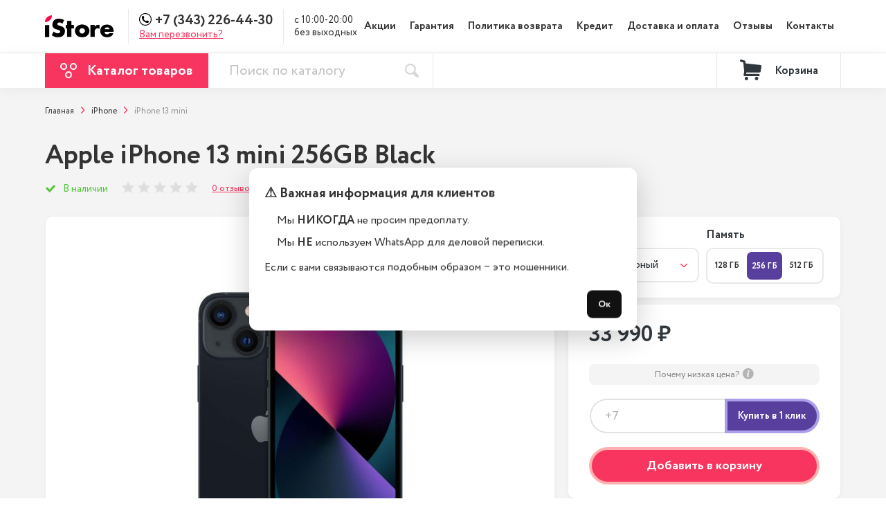

--- FILE ---
content_type: text/html; charset=utf-8
request_url: https://ekb.istoreapple.ru/iphone-13-mini-256gb-black
body_size: 30096
content:
<!DOCTYPE html>
<!--[if IE]><![endif]-->
<!--[if IE 8 ]><html dir="ltr" lang="ru" class="ie8"><![endif]-->
<!--[if IE 9 ]><html dir="ltr" lang="ru" class="ie9"><![endif]-->
<!--[if (gt IE 9)|!(IE)]><!-->
<html dir="ltr" lang="ru">
<!--<![endif]-->
<head>
<meta charset="UTF-8" />
<meta name="viewport" content="width=device-width, initial-scale=1">
<meta http-equiv="X-UA-Compatible" content="IE=edge">

<title>Apple iPhone 13 mini 256GB Black</title>
			
<base href="https://ekb.istoreapple.ru/" />
<meta name="description" content="Решаетесь, где купить оригинальный Apple iPhone 13 mini 256GB Black? Мы продаем его недорого. Бесплатная доставка и гарантия. Скидки, акции, подарки. Звоните!" />
<link rel="icon" href="https://ekb.istoreapple.ru/image/catalog/favicon2.png">
<link rel="stylesheet" href="css/header.min.css">
			<link href="https://ekb.istoreapple.ru/iphone-13-mini-256gb-black" rel="canonical"/>
	<script src="libs/jquery/dist/jquery.min.js"></script>
<script src="js/common_head.js"></script>

  <script>
      var _tmr = _tmr || [];
      _tmr.push({
      type: 'itemView',
      productid: '713',
      pagetype: 'product',
      list: '2',
      totalvalue: '33990'
      });
      </script>

				<script type="text/javascript">
					var rrPartnerId = "5c41ed3897a52843d807e6c7";
					var rrApi = {};
					var rrApiOnReady = rrApiOnReady || [];
					rrApi.addToBasket = rrApi.order = rrApi.categoryView = rrApi.view =
						rrApi.recomMouseDown = rrApi.recomAddToCart = function () { };
					(function (d) {
						var ref = d.getElementsByTagName('script')[0];
						var apiJs, apiJsId = 'rrApi-jssdk';
						if (d.getElementById(apiJsId)) return;
						apiJs = d.createElement('script');
						apiJs.id = apiJsId;
						apiJs.async = true;
						apiJs.src = "//cdn.retailrocket.ru/content/javascript/tracking.js";
						ref.parentNode.insertBefore(apiJs, ref);
					}(document));
				</script>
			
</head>
<body class="product-product-713">
<div style="overflow: hidden;">
<div id="preloader"></div>
    <div class="promotion">
				    </div>

    <header style="height: 127px;">
		<div class="search_overlay_fixed"></div>
		<div class="top_line" style="height: 0; overflow: hidden;">
	<div class="main_container">
		<div class="top_phone_overlay">
			<a class="phone telephone" href="tel:+7(343)226-44-30">+7 (343) 226-44-30</a>
			<span class="opened">с 10:00-20:00
без выходных</span>
		</div>
	</div>
		</div>

        <div class="top_menu">
            <div class="main_container">
                <div class="top_menu_info">
																						<a class="logo  " href="https://ekb.istoreapple.ru/" ><img src="https://ekb.istoreapple.ru/image/catalog/1banner/1.png" title="iStore:Apple" alt="iStore:Apple" /></a>
										                    <div class="line"></div>
                    <div class="menu_phone">
												<div style="display: flex; align-items: center;">
												<svg width="18" height="18" style="margin-bottom: 4px" xmlns="http://www.w3.org/2000/svg">
														<path fill="#000000" d="m9,1.125c4.3418,0 7.875,3.5332 7.875,7.875c0,4.3418 -3.5332,7.875 -7.875,7.875c-4.3418,0 -7.875,-3.5332 -7.875,-7.875c0,-4.3418 3.5332,-7.875 7.875,-7.875zm0,-1.125c-4.97021,0 -9,4.02979 -9,9c0,4.97021 4.02979,9 9,9c4.97021,0 9,-4.02979 9,-9c0,-4.97021 -4.02979,-9 -9,-9zm5.01746,12.00916l-0.05055,-0.1538c-0.11865,-0.35375 -0.50977,-0.72289 -0.87012,-0.82178l-1.33041,-0.36366c-0.36036,-0.09777 -0.87452,0.03407 -1.13924,0.29883l-0.48122,0.48122c-1.74903,-0.47352 -3.12121,-1.8457 -3.59364,-3.59473l0.48122,-0.48122c0.26367,-0.26367 0.39551,-0.77783 0.29774,-1.13927l-0.3626,-1.33045c-0.09777,-0.36035 -0.46913,-0.75147 -0.82287,-0.87012l-0.15163,-0.05056c-0.35487,-0.11865 -0.86133,0.00109 -1.125,0.26589l-0.7207,0.7207c-0.12853,0.12745 -0.21094,0.49328 -0.21094,0.49441c-0.02419,2.28737 0.87233,4.49012 2.48952,6.1084c1.61279,1.61279 3.80788,2.50822 6.08752,2.48839c0.01209,0 0.38893,-0.08019 0.51746,-0.20876l0.7207,-0.7207c0.26368,-0.26258 0.38229,-0.76904 0.26476,-1.12279z"/>
												</svg>
                        <a class="phone telephone" href="tel:+7(343)226-44-30">
                            +7 (343) 226-44-30</a>
												</div>
                        <p class="call_back_header open_modal_callback">Вам перезвонить?</p>
                    </div>
                    <div class="line"></div>
                    <div class="open" style="white-space: pre-wrap;">с 10:00-20:00
без выходных</div>
                </div>
                <nav class="menu">
                    												<ul>
																														<li><a href="/special/">Акции</a></li>
																														<li><a href="https://ekb.istoreapple.ru/garantii">Гарантия</a></li>
																														<li><a href="https://ekb.istoreapple.ru/politika-vozvrata">Политика возврата</a></li>
																														<li><a href="https://ekb.istoreapple.ru/kredit">Кредит</a></li>
																														<li><a href="https://ekb.istoreapple.ru/dostavka-i-oplata">Доставка и оплата</a></li>
																														<li><a href="https://ekb.istoreapple.ru/review/">Отзывы</a></li>
																														<li><a href="https://ekb.istoreapple.ru/contacts/">Контакты</a></li>
																										</ul>
										
                    <div class="social">
																																																                        <a href="https://vk.com/istoreapplespb">
                            <svg width="17" height="10" xmlns="http://www.w3.org/2000/svg">
															<path fill="#30373D" d="m16.90984,8.78023c-0.02058,-0.04446 -0.03977,-0.08135 -0.0576,-0.1109c-0.29495,-0.53247 -0.85859,-1.18604 -1.69058,-1.9609l-0.01758,-0.01774l-0.0088,-0.0087l-0.0089,-0.00892l-0.00893,0c-0.3776,-0.36081 -0.61671,-0.60342 -0.71685,-0.72762c-0.18321,-0.23661 -0.22426,-0.4761 -0.12413,-0.71877c0.07075,-0.18334 0.3365,-0.57054 0.79662,-1.16211c0.24203,-0.31352 0.43371,-0.56479 0.57527,-0.7541c1.02091,-1.36046 1.46352,-2.22982 1.32773,-2.6084l-0.05273,-0.08847c-0.03544,-0.05327 -0.12689,-0.10199 -0.27424,-0.14643c-0.14769,-0.04434 -0.33646,-0.05168 -0.56665,-0.02213l-2.54907,0.01766c-0.0413,-0.01467 -0.10026,-0.0133 -0.17708,0.00447c-0.07673,0.01777 -0.11511,0.02669 -0.11511,0.02669l-0.04437,0.02222l-0.03521,0.0267c-0.02952,0.01765 -0.06198,0.04869 -0.09741,0.09307c-0.03525,0.04422 -0.06473,0.09611 -0.08829,0.15525c-0.27753,0.71568 -0.59306,1.38109 -0.94719,1.99619c-0.21835,0.36678 -0.41887,0.68465 -0.60199,0.95379c-0.18288,0.26905 -0.33631,0.46727 -0.46013,0.59434c-0.124,0.12719 -0.23592,0.22908 -0.33643,0.30606c-0.10035,0.077 -0.17695,0.10954 -0.23,0.09763c-0.05317,-0.0119 -0.10323,-0.02371 -0.15063,-0.03551c-0.08256,-0.05327 -0.14897,-0.1257 -0.19903,-0.21737c-0.05029,-0.09168 -0.08414,-0.20706 -0.10185,-0.34606c-0.0176,-0.13909 -0.02802,-0.25873 -0.031,-0.35932c-0.00276,-0.10046 -0.00148,-0.24257 0.0045,-0.42591c0.00614,-0.18344 0.0089,-0.30755 0.0089,-0.37262c0,-0.2248 0.00437,-0.46877 0.01314,-0.73197c0.00893,-0.26321 0.01615,-0.47175 0.0222,-0.62539c0.00601,-0.15379 0.0088,-0.3165 0.0088,-0.48803c0,-0.17153 -0.01041,-0.30606 -0.031,-0.4037c-0.02034,-0.09751 -0.05155,-0.19216 -0.09269,-0.28393c-0.04139,-0.09167 -0.10197,-0.16258 -0.18146,-0.21292c-0.07964,-0.05028 -0.17866,-0.09018 -0.2965,-0.11983c-0.31277,-0.07094 -0.71105,-0.10932 -1.19501,-0.11529c-1.09749,-0.01181 -1.80268,0.05923 -2.11543,0.21302c-0.12391,0.06498 -0.23604,0.15376 -0.3363,0.26607c-0.10624,0.13017 -0.12106,0.20121 -0.04436,0.21289c0.3541,0.05317 0.60477,0.18036 0.75231,0.38145l0.05317,0.10655c0.04135,0.07688 0.08265,0.21299 0.12397,0.40814c0.04127,0.19515 0.0679,0.41103 0.07962,0.64751c0.02945,0.43185 0.02945,0.80152 0,1.10904c-0.02955,0.30764 -0.05745,0.54714 -0.08408,0.71867c-0.02663,0.17153 -0.06644,0.31053 -0.11951,0.41696c-0.05317,0.10647 -0.08854,0.17154 -0.10628,0.19516c-0.0177,0.02361 -0.03245,0.0385 -0.04417,0.04434c-0.0767,0.02946 -0.15647,0.04447 -0.23902,0.04447c-0.08269,0 -0.18295,-0.04146 -0.30094,-0.1243c-0.11796,-0.08285 -0.24038,-0.19664 -0.36727,-0.34158c-0.12689,-0.14496 -0.27,-0.34754 -0.42937,-0.60776c-0.15926,-0.26023 -0.3245,-0.56778 -0.49563,-0.92265l-0.14158,-0.25737c-0.08851,-0.16556 -0.20942,-0.40664 -0.36284,-0.72302c-0.15352,-0.3165 -0.28922,-0.62265 -0.40718,-0.91839c-0.04715,-0.12421 -0.11799,-0.21877 -0.21239,-0.28384l-0.0443,-0.02669c-0.02945,-0.02362 -0.07673,-0.0487 -0.14159,-0.07542c-0.06494,-0.02669 -0.13271,-0.04584 -0.20358,-0.05761l-2.42523,0.01765c-0.24782,0 -0.41597,0.05627 -0.50451,0.16867l-0.03544,0.05317c-0.0177,0.02962 -0.02663,0.07691 -0.02663,0.14201c0,0.06508 0.0177,0.14494 0.05314,0.2395c0.35403,0.83405 0.73904,1.63843 1.15502,2.41325c0.41598,0.77483 0.77746,1.39897 1.08422,1.87187c0.30682,0.47324 0.61957,0.91988 0.93823,1.33971c0.31867,0.41998 0.5296,0.68912 0.63281,0.80736c0.10332,0.11845 0.18449,0.20702 0.24348,0.26615l0.22132,0.2129c0.14162,0.14198 0.34958,0.31202 0.62397,0.51013c0.27446,0.19822 0.57831,0.39337 0.9117,0.58576c0.33345,0.19207 0.72137,0.34882 1.16398,0.47004c0.44255,0.12135 0.87328,0.17004 1.29227,0.14655l1.01791,0c0.20644,-0.01787 0.36284,-0.08294 0.46914,-0.19524l0.03522,-0.04447c0.02369,-0.0353 0.04585,-0.09015 0.06631,-0.16395c0.02071,-0.07393 0.03101,-0.15538 0.03101,-0.24397c-0.00605,-0.25429 0.01326,-0.48347 0.05741,-0.68751c0.04412,-0.20397 0.0944,-0.35776 0.15064,-0.46134c0.0562,-0.10348 0.11963,-0.1908 0.19022,-0.26159c0.07075,-0.07094 0.12116,-0.11392 0.15073,-0.12871c0.02939,-0.01488 0.05286,-0.02498 0.07056,-0.03104c0.14162,-0.0473 0.30828,-0.00149 0.50024,0.13763c0.19181,0.139 0.37171,0.31062 0.53999,0.5146c0.16818,0.20416 0.37025,0.43322 0.60623,0.6875c0.23614,0.25438 0.44261,0.44348 0.61957,0.56787l0.17696,0.10646c0.11818,0.07104 0.2716,0.13611 0.46046,0.19525c0.18853,0.0591 0.3537,0.07389 0.49553,0.04434l2.26582,-0.03543c0.22411,0 0.39849,-0.03719 0.52219,-0.111c0.12394,-0.07392 0.19757,-0.15537 0.22132,-0.24397c0.02368,-0.08868 0.02495,-0.1893 0.00449,-0.3018c-0.02099,-0.11221 -0.04166,-0.19067 -0.06225,-0.23502z"/>
														</svg>
                        </a>
																								                        <a href="https://www.instagram.com/istoreapplespb/">
                            <svg width="14" height="14" xmlns="http://www.w3.org/2000/svg">
															<path fill="#30373D" d="m10.08049,0l-6.2384,0c-2.11853,0 -3.84209,1.72365 -3.84209,3.84218l0,6.2384c0,2.11861 1.72356,3.84217 3.84209,3.84217l6.2384,0c2.1187,0 3.84226,-1.72364 3.84226,-3.84217l0,-6.2384c0.00009,-2.11853 -1.72356,-3.84218 -3.84226,-3.84218zm2.60705,10.08058c0,1.43747 -1.16949,2.60688 -2.60696,2.60688l-6.23849,0c-1.43738,0.00008 -2.6068,-1.16941 -2.6068,-2.60688l0,-6.2384c0,-1.43739 1.16942,-2.60689 2.6068,-2.60689l6.2384,0c1.43747,0 2.60697,1.1695 2.60697,2.60689l0,6.2384l0.00008,0z"/>
															<path fill="#30373D" d="m6.96138,3.374c-1.9782,0 -3.58754,1.60934 -3.58754,3.58754c0,1.97812 1.60934,3.58738 3.58754,3.58738c1.9782,0 3.58754,-1.60926 3.58754,-3.58738c0,-1.9782 -1.60934,-3.58754 -3.58754,-3.58754zm0,5.93954c-1.29698,0 -2.35225,-1.0551 -2.35225,-2.35208c0,-1.29706 1.05519,-2.35225 2.35225,-2.35225c1.29706,0 2.35224,1.05519 2.35224,2.35225c0,1.29698 -1.05527,2.35208 -2.35224,2.35208z"/>
															<path fill="#30373D" d="m10.69938,2.32655c-0.238,0 -0.4718,0.09636 -0.63989,0.26518c-0.1689,0.168 -0.266,0.40188 -0.266,0.64071c0,0.23808 0.09718,0.47188 0.266,0.6407c0.168,0.168 0.40189,0.26518 0.63989,0.26518c0.23882,0 0.47188,-0.09718 0.6407,-0.26518c0.16883,-0.16882 0.26518,-0.4027 0.26518,-0.6407c0,-0.23883 -0.09635,-0.47271 -0.26518,-0.64071c-0.168,-0.16882 -0.40188,-0.26518 -0.6407,-0.26518z"/>
														</svg>
                        </a>
												                    </div>
                </nav>
								<div class="header_top">
								<div class="input_search_overlay">
								<input onkeyup="smart_search(this.value);" onfocus="smart_search(this.value);" class="input_search_top" type="text" placeholder="Поиск" autocomplete="off">
								<button class="search_header search_header_close" type="button"><img src="img/search_header.svg" alt=""></button>
								</div>
								<div class="search_result">
								</div>
								<button class="search_header search_header_open" type="button"><img src="img/search_header.svg" alt=""></button>
                <div class="burger-container ">
                    <div class="burger">
                        <span> &nbsp;</span>
                        <span> &nbsp;</span>
                        <span> &nbsp;</span>
                    </div>
                </div>
								</div>
            </div>
        </div>

        <div class="top_panel">
            <div class="main_container">
                <div class="left">
										<div class="top_catalog_overlay"></div>
                    <div class="top_catalog">

                        <button class="top_catalog_button">
														<svg width="24" height="22" xmlns="http://www.w3.org/2000/svg">
															<g>
															 <g fill-rule="evenodd" fill="none">
																<g class="but_circle" stroke-width="2" stroke="#FFFFFF">
																	<circle r="4" cy="5" cx="5" id="Oval"/>
																	<circle r="4" cy="17" cx="12" id="Oval-Copy"/>
																	<circle r="4" cy="5" cx="19" id="Oval-Copy-2"/>
																</g>
															 </g>
															</g>
														 </svg>
													<span>Каталог товаров</span>
												</button>
																										<div class="sub_menu">
																<nav class="sub_menu_left">
																		<ul>
																																								<li class="active  has_menu">
																						<a href="https://ekb.istoreapple.ru/smartfony-iphone/">Смартфоны iPhone</a>
																																														<div class="hidden">
																										<div class="menu_right">

																												<div class="menu_right_container">
																																																														<a class="menu_right_item" href="https://ekb.istoreapple.ru/smartfony-iphone/iphone-17-pro-max/">
																																		<div class="image_overlay">
																																				<img src="https://ekb.istoreapple.ru/image/cache/catalog/!ad/17-pro-max/photo_2025-09-12_13-44-06-55x85.png" srcset="https://ekb.istoreapple.ru/image/cache/catalog/!ad/17-pro-max/photo_2025-09-12_13-44-06-110x170.png 2x" alt="iPhone 17 Pro Max">
																																		</div>
																																		<div style="flex: 1 1 0">
																																				<p class="title">iPhone 17 Pro Max</p>
																																				<span class="lower_title">от 110 990 ₽</span>
																																		</div>
																																</a>
																																																														<a class="menu_right_item" href="https://ekb.istoreapple.ru/smartfony-iphone/iphone-17-pro/">
																																		<div class="image_overlay">
																																				<img src="https://ekb.istoreapple.ru/image/cache/catalog/!ad/17-pro-max/photo_2025-09-12_13-40-00-55x85.png" srcset="https://ekb.istoreapple.ru/image/cache/catalog/!ad/17-pro-max/photo_2025-09-12_13-40-00-110x170.png 2x" alt="iPhone 17 Pro">
																																		</div>
																																		<div style="flex: 1 1 0">
																																				<p class="title">iPhone 17 Pro</p>
																																				<span class="lower_title">от 106 990 ₽</span>
																																		</div>
																																</a>
																																																														<a class="menu_right_item" href="https://ekb.istoreapple.ru/smartfony-iphone/iphone-17-air/">
																																		<div class="image_overlay">
																																				<img src="https://ekb.istoreapple.ru/image/cache/catalog/!ad/17-pro-max/photo_2025-09-12_15-07-06-55x85.png" srcset="https://ekb.istoreapple.ru/image/cache/catalog/!ad/17-pro-max/photo_2025-09-12_15-07-06-110x170.png 2x" alt="iPhone 17 Air">
																																		</div>
																																		<div style="flex: 1 1 0">
																																				<p class="title">iPhone 17 Air</p>
																																				<span class="lower_title">от 78 990 ₽</span>
																																		</div>
																																</a>
																																																														<a class="menu_right_item" href="https://ekb.istoreapple.ru/smartfony-iphone/iphone-17/">
																																		<div class="image_overlay">
																																				<img src="https://ekb.istoreapple.ru/image/cache/catalog/!ad/17-pro-max/photo_2025-09-12_15-08-14-55x85.png" srcset="https://ekb.istoreapple.ru/image/cache/catalog/!ad/17-pro-max/photo_2025-09-12_15-08-14-110x170.png 2x" alt="iPhone 17">
																																		</div>
																																		<div style="flex: 1 1 0">
																																				<p class="title">iPhone 17</p>
																																				<span class="lower_title">от 80 990 ₽</span>
																																		</div>
																																</a>
																																																														<a class="menu_right_item" href="https://ekb.istoreapple.ru/smartfony-iphone/iphone-16e/">
																																		<div class="image_overlay">
																																				<img src="https://ekb.istoreapple.ru/image/cache/catalog/ASYA/16E/MIX-55x85.jpg" srcset="https://ekb.istoreapple.ru/image/cache/catalog/ASYA/16E/MIX-110x170.jpg 2x" alt="iPhone 16E">
																																		</div>
																																		<div style="flex: 1 1 0">
																																				<p class="title">iPhone 16E</p>
																																				<span class="lower_title">от 45 990 ₽</span>
																																		</div>
																																</a>
																																																														<a class="menu_right_item" href="https://ekb.istoreapple.ru/smartfony-iphone/iphone-16-pro-max/">
																																		<div class="image_overlay">
																																				<img src="https://ekb.istoreapple.ru/image/cache/catalog/Add/16-pro-max/iphone-16-pro-Desert-Titanium-0-55x85.png" srcset="https://ekb.istoreapple.ru/image/cache/catalog/Add/16-pro-max/iphone-16-pro-Desert-Titanium-0-110x170.png 2x" alt="iPhone 16 Pro Max">
																																		</div>
																																		<div style="flex: 1 1 0">
																																				<p class="title">iPhone 16 Pro Max</p>
																																				<span class="lower_title">от 100 990 ₽</span>
																																		</div>
																																</a>
																																																														<a class="menu_right_item" href="https://ekb.istoreapple.ru/smartfony-iphone/iphone-16-pro/">
																																		<div class="image_overlay">
																																				<img src="https://ekb.istoreapple.ru/image/cache/catalog/Add/16-pro-max/iphone-16-pro-White-Titanium-0-55x85.png" srcset="https://ekb.istoreapple.ru/image/cache/catalog/Add/16-pro-max/iphone-16-pro-White-Titanium-0-110x170.png 2x" alt="iPhone 16 Pro">
																																		</div>
																																		<div style="flex: 1 1 0">
																																				<p class="title">iPhone 16 Pro</p>
																																				<span class="lower_title">от 83 990 ₽</span>
																																		</div>
																																</a>
																																																														<a class="menu_right_item" href="https://ekb.istoreapple.ru/smartfony-iphone/iphone-16-plus/">
																																		<div class="image_overlay">
																																				<img src="https://ekb.istoreapple.ru/image/cache/catalog/Add/16-plus/iphone-16-Teal-0-55x85.png" srcset="https://ekb.istoreapple.ru/image/cache/catalog/Add/16-plus/iphone-16-Teal-0-110x170.png 2x" alt="iPhone 16 Plus">
																																		</div>
																																		<div style="flex: 1 1 0">
																																				<p class="title">iPhone 16 Plus</p>
																																				<span class="lower_title">от 60 990 ₽</span>
																																		</div>
																																</a>
																																																														<a class="menu_right_item" href="https://ekb.istoreapple.ru/smartfony-iphone/iphone-16/">
																																		<div class="image_overlay">
																																				<img src="https://ekb.istoreapple.ru/image/cache/catalog/Add/16-plus/iphone-16-plus-Pink-0-55x85.png" srcset="https://ekb.istoreapple.ru/image/cache/catalog/Add/16-plus/iphone-16-plus-Pink-0-110x170.png 2x" alt="iPhone 16">
																																		</div>
																																		<div style="flex: 1 1 0">
																																				<p class="title">iPhone 16</p>
																																				<span class="lower_title">от 57 990 ₽</span>
																																		</div>
																																</a>
																																																														<a class="menu_right_item" href="https://ekb.istoreapple.ru/smartfony-iphone/iphone-15-pro-max/">
																																		<div class="image_overlay">
																																				<img src="https://ekb.istoreapple.ru/image/cache/catalog/Add/15%20pro%20max/iphone-15-pro-max-white-55x85.jpg" srcset="https://ekb.istoreapple.ru/image/cache/catalog/Add/15%20pro%20max/iphone-15-pro-max-white-110x170.jpg 2x" alt="iPhone 15 Pro Max">
																																		</div>
																																		<div style="flex: 1 1 0">
																																				<p class="title">iPhone 15 Pro Max</p>
																																				<span class="lower_title">от 86 990 ₽</span>
																																		</div>
																																</a>
																																																														<a class="menu_right_item" href="https://ekb.istoreapple.ru/smartfony-iphone/iphone-15-pro/">
																																		<div class="image_overlay">
																																				<img src="https://ekb.istoreapple.ru/image/cache/catalog/Add/15%20pro%20max/iphone-15-pro-max-black-v-55x85.jpg" srcset="https://ekb.istoreapple.ru/image/cache/catalog/Add/15%20pro%20max/iphone-15-pro-max-black-v-110x170.jpg 2x" alt="iPhone 15 Pro">
																																		</div>
																																		<div style="flex: 1 1 0">
																																				<p class="title">iPhone 15 Pro</p>
																																				<span class="lower_title">от 73 990 ₽</span>
																																		</div>
																																</a>
																																																														<a class="menu_right_item" href="https://ekb.istoreapple.ru/smartfony-iphone/iphone-15-plus/">
																																		<div class="image_overlay">
																																				<img src="https://ekb.istoreapple.ru/image/cache/catalog/Add/15%20plus/15-plus-yellow-55x85.jpg" srcset="https://ekb.istoreapple.ru/image/cache/catalog/Add/15%20plus/15-plus-yellow-110x170.jpg 2x" alt="iPhone 15 Plus">
																																		</div>
																																		<div style="flex: 1 1 0">
																																				<p class="title">iPhone 15 Plus</p>
																																				<span class="lower_title">от 56 990 ₽</span>
																																		</div>
																																</a>
																																																														<a class="menu_right_item" href="https://ekb.istoreapple.ru/smartfony-iphone/iphone-15/">
																																		<div class="image_overlay">
																																				<img src="https://ekb.istoreapple.ru/image/cache/catalog/Add/15%20plus/15-plus-green-55x85.jpg" srcset="https://ekb.istoreapple.ru/image/cache/catalog/Add/15%20plus/15-plus-green-110x170.jpg 2x" alt="iPhone 15">
																																		</div>
																																		<div style="flex: 1 1 0">
																																				<p class="title">iPhone 15</p>
																																				<span class="lower_title">от 46 990 ₽</span>
																																		</div>
																																</a>
																																																														<a class="menu_right_item" href="https://ekb.istoreapple.ru/smartfony-iphone/iphone-14-pro-max/">
																																		<div class="image_overlay">
																																				<img src="https://ekb.istoreapple.ru/image/cache/catalog/add/14%20pro/03f8a85484068fda8aa1cd351ef991020000-100x100-55x85.png" srcset="https://ekb.istoreapple.ru/image/cache/catalog/add/14%20pro/03f8a85484068fda8aa1cd351ef991020000-100x100-110x170.png 2x" alt=" iPhone 14 Pro Max">
																																		</div>
																																		<div style="flex: 1 1 0">
																																				<p class="title"> iPhone 14 Pro Max</p>
																																				<span class="lower_title">от 64 990 ₽</span>
																																		</div>
																																</a>
																																																														<a class="menu_right_item" href="https://ekb.istoreapple.ru/smartfony-iphone/iphone-14-pro/">
																																		<div class="image_overlay">
																																				<img src="https://ekb.istoreapple.ru/image/cache/catalog/add/14%20pro/034d2aa895da39e4fbf6d93d350da22f00000-100x100-55x85.png" srcset="https://ekb.istoreapple.ru/image/cache/catalog/add/14%20pro/034d2aa895da39e4fbf6d93d350da22f00000-100x100-110x170.png 2x" alt="iPhone 14 Pro">
																																		</div>
																																		<div style="flex: 1 1 0">
																																				<p class="title">iPhone 14 Pro</p>
																																				<span class="lower_title">от 53 990 ₽</span>
																																		</div>
																																</a>
																																																														<a class="menu_right_item" href="https://ekb.istoreapple.ru/smartfony-iphone/iphone-14-plus/">
																																		<div class="image_overlay">
																																				<img src="https://ekb.istoreapple.ru/image/cache/catalog/add/14%20plus/aaefd77cc9be4c38b6b7ff7dbb5ca6c50000-100x100-55x85.png" srcset="https://ekb.istoreapple.ru/image/cache/catalog/add/14%20plus/aaefd77cc9be4c38b6b7ff7dbb5ca6c50000-100x100-110x170.png 2x" alt=" iPhone 14 Plus">
																																		</div>
																																		<div style="flex: 1 1 0">
																																				<p class="title"> iPhone 14 Plus</p>
																																				<span class="lower_title">от 42 990 ₽</span>
																																		</div>
																																</a>
																																																														<a class="menu_right_item" href="https://ekb.istoreapple.ru/smartfony-iphone/iphone-14/">
																																		<div class="image_overlay">
																																				<img src="https://ekb.istoreapple.ru/image/cache/catalog/add/14%20plus/6a97f2cfc122938c0f05ba9ac6df9a980000-100x100-55x85.png" srcset="https://ekb.istoreapple.ru/image/cache/catalog/add/14%20plus/6a97f2cfc122938c0f05ba9ac6df9a980000-100x100-110x170.png 2x" alt=" iPhone 14">
																																		</div>
																																		<div style="flex: 1 1 0">
																																				<p class="title"> iPhone 14</p>
																																				<span class="lower_title">от 37 990 ₽</span>
																																		</div>
																																</a>
																																																														<a class="menu_right_item" href="https://ekb.istoreapple.ru/smartfony-iphone/iphone-se-2022/">
																																		<div class="image_overlay">
																																				<img src="https://ekb.istoreapple.ru/image/cache/catalog/add/se%202022/b919ea2deb5fdec74c87f83d5731e9f1-55x85.png" srcset="https://ekb.istoreapple.ru/image/cache/catalog/add/se%202022/b919ea2deb5fdec74c87f83d5731e9f1-110x170.png 2x" alt="iPhone SE 2022">
																																		</div>
																																		<div style="flex: 1 1 0">
																																				<p class="title">iPhone SE 2022</p>
																																				<span class="lower_title">от 28 990 ₽</span>
																																		</div>
																																</a>
																																																														<a class="menu_right_item" href="https://ekb.istoreapple.ru/smartfony-iphone/iphone-13-pro-max/">
																																		<div class="image_overlay">
																																				<img src="https://ekb.istoreapple.ru/image/cache/catalog/add/13%20pro%20/13promaxpng-100x100-55x85.png" srcset="https://ekb.istoreapple.ru/image/cache/catalog/add/13%20pro%20/13promaxpng-100x100-110x170.png 2x" alt=" iPhone 13 Pro Max">
																																		</div>
																																		<div style="flex: 1 1 0">
																																				<p class="title"> iPhone 13 Pro Max</p>
																																				<span class="lower_title">от 49 990 ₽</span>
																																		</div>
																																</a>
																																																														<a class="menu_right_item" href="https://ekb.istoreapple.ru/smartfony-iphone/iphone-13-pro/">
																																		<div class="image_overlay">
																																				<img src="https://ekb.istoreapple.ru/image/cache/catalog/add/13%20pro%20/13propng-100x100-55x85.png" srcset="https://ekb.istoreapple.ru/image/cache/catalog/add/13%20pro%20/13propng-100x100-110x170.png 2x" alt=" iPhone 13 Pro">
																																		</div>
																																		<div style="flex: 1 1 0">
																																				<p class="title"> iPhone 13 Pro</p>
																																				<span class="lower_title">от 43 990 ₽</span>
																																		</div>
																																</a>
																																																														<a class="menu_right_item" href="https://ekb.istoreapple.ru/smartfony-iphone/apple-iphone-13/">
																																		<div class="image_overlay">
																																				<img src="https://ekb.istoreapple.ru/image/cache/catalog/add/13%20mini/13png-100x100-55x85.png" srcset="https://ekb.istoreapple.ru/image/cache/catalog/add/13%20mini/13png-100x100-110x170.png 2x" alt=" iPhone 13">
																																		</div>
																																		<div style="flex: 1 1 0">
																																				<p class="title"> iPhone 13</p>
																																				<span class="lower_title">от 33 990 ₽</span>
																																		</div>
																																</a>
																																																														<a class="menu_right_item" href="https://ekb.istoreapple.ru/smartfony-iphone/apple-iphone-13-mini/">
																																		<div class="image_overlay">
																																				<img src="https://ekb.istoreapple.ru/image/cache/catalog/add/13%20mini/13minipng-100x100-55x85.png" srcset="https://ekb.istoreapple.ru/image/cache/catalog/add/13%20mini/13minipng-100x100-110x170.png 2x" alt=" iPhone 13 mini">
																																		</div>
																																		<div style="flex: 1 1 0">
																																				<p class="title"> iPhone 13 mini</p>
																																				<span class="lower_title">от 30 990 ₽</span>
																																		</div>
																																</a>
																																																														<a class="menu_right_item" href="https://ekb.istoreapple.ru/smartfony-iphone/iphone-12-pro-max/">
																																		<div class="image_overlay">
																																				<img src="https://ekb.istoreapple.ru/image/cache/catalog/Add/12promax-100x100-55x85.png" srcset="https://ekb.istoreapple.ru/image/cache/catalog/Add/12promax-100x100-110x170.png 2x" alt="iPhone 12 Pro Max">
																																		</div>
																																		<div style="flex: 1 1 0">
																																				<p class="title">iPhone 12 Pro Max</p>
																																				<span class="lower_title">от 38 990 ₽</span>
																																		</div>
																																</a>
																																																														<a class="menu_right_item" href="https://ekb.istoreapple.ru/smartfony-iphone/iphone-12-pro/">
																																		<div class="image_overlay">
																																				<img src="https://ekb.istoreapple.ru/image/cache/catalog/Add/12pro-100x100-55x85.png" srcset="https://ekb.istoreapple.ru/image/cache/catalog/Add/12pro-100x100-110x170.png 2x" alt="iPhone 12 Pro">
																																		</div>
																																		<div style="flex: 1 1 0">
																																				<p class="title">iPhone 12 Pro</p>
																																				<span class="lower_title">от 29 990 ₽</span>
																																		</div>
																																</a>
																																																														<a class="menu_right_item" href="https://ekb.istoreapple.ru/smartfony-iphone/iphone-12-mini/">
																																		<div class="image_overlay">
																																				<img src="https://ekb.istoreapple.ru/image/cache/catalog/Addd/12mini-100x100-55x85.png" srcset="https://ekb.istoreapple.ru/image/cache/catalog/Addd/12mini-100x100-110x170.png 2x" alt="iPhone 12 mini">
																																		</div>
																																		<div style="flex: 1 1 0">
																																				<p class="title">iPhone 12 mini</p>
																																				<span class="lower_title">от 21 990 ₽</span>
																																		</div>
																																</a>
																																																														<a class="menu_right_item" href="https://ekb.istoreapple.ru/smartfony-iphone/apple-iphone-12/">
																																		<div class="image_overlay">
																																				<img src="https://ekb.istoreapple.ru/image/cache/catalog/Addd/12-100x100-55x85.png" srcset="https://ekb.istoreapple.ru/image/cache/catalog/Addd/12-100x100-110x170.png 2x" alt="iPhone 12">
																																		</div>
																																		<div style="flex: 1 1 0">
																																				<p class="title">iPhone 12</p>
																																				<span class="lower_title">от 24 490 ₽</span>
																																		</div>
																																</a>
																																																														<a class="menu_right_item" href="https://ekb.istoreapple.ru/smartfony-iphone/apple-iphone-11-pro-max/">
																																		<div class="image_overlay">
																																				<img src="https://ekb.istoreapple.ru/image/cache/catalog/Apple%20iPhone%2011/Logo/iphone-11-pro-max-55x85.png" srcset="https://ekb.istoreapple.ru/image/cache/catalog/Apple%20iPhone%2011/Logo/iphone-11-pro-max-110x170.png 2x" alt="iPhone 11 Pro Max">
																																		</div>
																																		<div style="flex: 1 1 0">
																																				<p class="title">iPhone 11 Pro Max</p>
																																				<span class="lower_title">от 28 990 ₽</span>
																																		</div>
																																</a>
																																																														<a class="menu_right_item" href="https://ekb.istoreapple.ru/smartfony-iphone/apple-iphone-11-pro/">
																																		<div class="image_overlay">
																																				<img src="https://ekb.istoreapple.ru/image/cache/catalog/Apple%20iPhone%2011/Logo/iphone-11-pro-55x85.png" srcset="https://ekb.istoreapple.ru/image/cache/catalog/Apple%20iPhone%2011/Logo/iphone-11-pro-110x170.png 2x" alt="iPhone 11 Pro">
																																		</div>
																																		<div style="flex: 1 1 0">
																																				<p class="title">iPhone 11 Pro</p>
																																				<span class="lower_title">от 27 990 ₽</span>
																																		</div>
																																</a>
																																																														<a class="menu_right_item" href="https://ekb.istoreapple.ru/smartfony-iphone/apple-iphone-11/">
																																		<div class="image_overlay">
																																				<img src="https://ekb.istoreapple.ru/image/cache/catalog/Apple%20iPhone%2011/Logo/iphone11-55x85.png" srcset="https://ekb.istoreapple.ru/image/cache/catalog/Apple%20iPhone%2011/Logo/iphone11-110x170.png 2x" alt="iPhone 11">
																																		</div>
																																		<div style="flex: 1 1 0">
																																				<p class="title">iPhone 11</p>
																																				<span class="lower_title">от 21 490 ₽</span>
																																		</div>
																																</a>
																																																														<a class="menu_right_item" href="https://ekb.istoreapple.ru/smartfony-iphone/iphone-xs-max/">
																																		<div class="image_overlay">
																																				<img src="https://ekb.istoreapple.ru/image/cache/catalog/XS%20MAX-max-450-55x85.png" srcset="https://ekb.istoreapple.ru/image/cache/catalog/XS%20MAX-max-450-110x170.png 2x" alt="iPhone XS Max">
																																		</div>
																																		<div style="flex: 1 1 0">
																																				<p class="title">iPhone XS Max</p>
																																				<span class="lower_title">от 27 990 ₽</span>
																																		</div>
																																</a>
																																																														<a class="menu_right_item" href="https://ekb.istoreapple.ru/smartfony-iphone/iphone-xr/">
																																		<div class="image_overlay">
																																				<img src="https://ekb.istoreapple.ru/image/cache/catalog/icon/XR-55x85.png" srcset="https://ekb.istoreapple.ru/image/cache/catalog/icon/XR-110x170.png 2x" alt="iPhone XR">
																																		</div>
																																		<div style="flex: 1 1 0">
																																				<p class="title">iPhone XR</p>
																																				<span class="lower_title">от 26 990 ₽</span>
																																		</div>
																																</a>
																																																														<a class="menu_right_item" href="https://ekb.istoreapple.ru/smartfony-iphone/iphone-xs/">
																																		<div class="image_overlay">
																																				<img src="https://ekb.istoreapple.ru/image/cache/catalog/icon/XS-55x85.png" srcset="https://ekb.istoreapple.ru/image/cache/catalog/icon/XS-110x170.png 2x" alt="iPhone XS">
																																		</div>
																																		<div style="flex: 1 1 0">
																																				<p class="title">iPhone XS</p>
																																				<span class="lower_title">от 26 990 ₽</span>
																																		</div>
																																</a>
																																																														<a class="menu_right_item" href="https://ekb.istoreapple.ru/smartfony-iphone/iphone-x/">
																																		<div class="image_overlay">
																																				<img src="https://ekb.istoreapple.ru/image/cache/catalog/iPhone/1-55x85.png" srcset="https://ekb.istoreapple.ru/image/cache/catalog/iPhone/1-110x170.png 2x" alt="iPhone X">
																																		</div>
																																		<div style="flex: 1 1 0">
																																				<p class="title">iPhone X</p>
																																				<span class="lower_title">от 17 990 ₽</span>
																																		</div>
																																</a>
																																																														<a class="menu_right_item" href="https://ekb.istoreapple.ru/smartfony-iphone/iphone-8-plus/">
																																		<div class="image_overlay">
																																				<img src="https://ekb.istoreapple.ru/image/cache/catalog/menu_image/iphone-8-ico-50x80[1]-55x85.png" srcset="https://ekb.istoreapple.ru/image/cache/catalog/menu_image/iphone-8-ico-50x80[1]-110x170.png 2x" alt="iPhone 8 Plus">
																																		</div>
																																		<div style="flex: 1 1 0">
																																				<p class="title">iPhone 8 Plus</p>
																																				<span class="lower_title">от 23 490 ₽</span>
																																		</div>
																																</a>
																																																														<a class="menu_right_item" href="https://ekb.istoreapple.ru/smartfony-iphone/iphone-8/">
																																		<div class="image_overlay">
																																				<img src="https://ekb.istoreapple.ru/image/cache/catalog/menu_image/iphone-8-ico-1-50x80[1]-55x85.png" srcset="https://ekb.istoreapple.ru/image/cache/catalog/menu_image/iphone-8-ico-1-50x80[1]-110x170.png 2x" alt="iPhone 8">
																																		</div>
																																		<div style="flex: 1 1 0">
																																				<p class="title">iPhone 8</p>
																																				<span class="lower_title">от 16 990 ₽</span>
																																		</div>
																																</a>
																																																														<a class="menu_right_item" href="https://ekb.istoreapple.ru/smartfony-iphone/iphone-7-plus/">
																																		<div class="image_overlay">
																																				<img src="https://ekb.istoreapple.ru/image/cache/catalog/menu_image/iphone-7-ico-50x80[1]-55x85.png" srcset="https://ekb.istoreapple.ru/image/cache/catalog/menu_image/iphone-7-ico-50x80[1]-110x170.png 2x" alt="iPhone 7 Plus">
																																		</div>
																																		<div style="flex: 1 1 0">
																																				<p class="title">iPhone 7 Plus</p>
																																				<span class="lower_title">от 16 990 ₽</span>
																																		</div>
																																</a>
																																																														<a class="menu_right_item" href="https://ekb.istoreapple.ru/smartfony-iphone/iphone-7/">
																																		<div class="image_overlay">
																																				<img src="https://ekb.istoreapple.ru/image/cache/catalog/menu_image/iphone-7-ico-50x80[1]-55x85.png" srcset="https://ekb.istoreapple.ru/image/cache/catalog/menu_image/iphone-7-ico-50x80[1]-110x170.png 2x" alt="iPhone 7">
																																		</div>
																																		<div style="flex: 1 1 0">
																																				<p class="title">iPhone 7</p>
																																				<span class="lower_title">от 14 990 ₽</span>
																																		</div>
																																</a>
																																																														<a class="menu_right_item" href="https://ekb.istoreapple.ru/smartfony-iphone/iphone-6s-plus/">
																																		<div class="image_overlay">
																																				<img src="https://ekb.istoreapple.ru/image/cache/catalog/menu_image/iphone-6s-ico-2-50x80[1]-55x85.png" srcset="https://ekb.istoreapple.ru/image/cache/catalog/menu_image/iphone-6s-ico-2-50x80[1]-110x170.png 2x" alt="iPhone 6s Plus">
																																		</div>
																																		<div style="flex: 1 1 0">
																																				<p class="title">iPhone 6s Plus</p>
																																				<span class="lower_title">от 14 490 ₽</span>
																																		</div>
																																</a>
																																																														<a class="menu_right_item" href="https://ekb.istoreapple.ru/smartfony-iphone/iphone-6s/">
																																		<div class="image_overlay">
																																				<img src="https://ekb.istoreapple.ru/image/cache/catalog/menu_image/5[1]-55x85.png" srcset="https://ekb.istoreapple.ru/image/cache/catalog/menu_image/5[1]-110x170.png 2x" alt="iPhone 6s">
																																		</div>
																																		<div style="flex: 1 1 0">
																																				<p class="title">iPhone 6s</p>
																																				<span class="lower_title">от 12 990 ₽</span>
																																		</div>
																																</a>
																																																														<a class="menu_right_item" href="https://ekb.istoreapple.ru/smartfony-iphone/iphone-se-2020/">
																																		<div class="image_overlay">
																																				<img src="https://ekb.istoreapple.ru/image/cache/catalog/add/se2020/front_png_se_white-55x85.png" srcset="https://ekb.istoreapple.ru/image/cache/catalog/add/se2020/front_png_se_white-110x170.png 2x" alt="iPhone SE 2020">
																																		</div>
																																		<div style="flex: 1 1 0">
																																				<p class="title">iPhone SE 2020</p>
																																				<span class="lower_title">от 18 990 ₽</span>
																																		</div>
																																</a>
																																																														<a class="menu_right_item" href="https://ekb.istoreapple.ru/smartfony-iphone/apple-iphone-se/">
																																		<div class="image_overlay">
																																				<img src="https://ekb.istoreapple.ru/image/cache/catalog/advantages/iPhone%20SE-55x85.png" srcset="https://ekb.istoreapple.ru/image/cache/catalog/advantages/iPhone%20SE-110x170.png 2x" alt="Apple iPhone SE">
																																		</div>
																																		<div style="flex: 1 1 0">
																																				<p class="title">Apple iPhone SE</p>
																																				<span class="lower_title">от 11 990 ₽</span>
																																		</div>
																																</a>
																																																														<a class="menu_right_item" href="https://ekb.istoreapple.ru/smartfony-iphone/apple-iphone-6/">
																																		<div class="image_overlay">
																																				<img src="https://ekb.istoreapple.ru/image/cache/catalog/advantages/iPhone%206%20-55x85.png" srcset="https://ekb.istoreapple.ru/image/cache/catalog/advantages/iPhone%206%20-110x170.png 2x" alt="Apple iPhone 6">
																																		</div>
																																		<div style="flex: 1 1 0">
																																				<p class="title">Apple iPhone 6</p>
																																				<span class="lower_title">от 12 990 ₽</span>
																																		</div>
																																</a>
																																																														<a class="menu_right_item" href="https://ekb.istoreapple.ru/smartfony-iphone/apple-iphone-5s/">
																																		<div class="image_overlay">
																																				<img src="https://ekb.istoreapple.ru/image/cache/catalog/advantages/iPhone%205S-55x85.png" srcset="https://ekb.istoreapple.ru/image/cache/catalog/advantages/iPhone%205S-110x170.png 2x" alt="Apple iPhone 5S">
																																		</div>
																																		<div style="flex: 1 1 0">
																																				<p class="title">Apple iPhone 5S</p>
																																				<span class="lower_title">от 8 990 ₽</span>
																																		</div>
																																</a>
																																																										</div>
																												<div class="caption_overlay" style="margin-top: 10px">

																														<a class="show_more" href="https://ekb.istoreapple.ru/smartfony-iphone/">
																																<span class="arrow">
																																		<img src="img/arrow_menu.svg" alt="">
																																</span> Все предложения
																														</a>
																												</div>

																										</div>
																								</div>
																																										</li>
																																								<li class=" has_menu">
																						<a href="https://ekb.istoreapple.ru/planshety-ipad/">Планшеты iPad</a>
																																														<div class="hidden">
																										<div class="menu_right">

																												<div class="menu_right_container">
																																																														<a class="menu_right_item" href="https://ekb.istoreapple.ru/planshety-ipad/ipad-10-9-2022/">
																																		<div class="image_overlay">
																																				<img src="https://ekb.istoreapple.ru/image/cache/catalog/Add/ipad/10%20(2022)/dc0f26f17d1eac2358da9eda4a547da7-100x100-55x85.png" srcset="https://ekb.istoreapple.ru/image/cache/catalog/Add/ipad/10%20(2022)/dc0f26f17d1eac2358da9eda4a547da7-100x100-110x170.png 2x" alt="iPad 10.9 (2022)">
																																		</div>
																																		<div style="flex: 1 1 0">
																																				<p class="title">iPad 10.9 (2022)</p>
																																				<span class="lower_title">от 42 990 ₽</span>
																																		</div>
																																</a>
																																																														<a class="menu_right_item" href="https://ekb.istoreapple.ru/planshety-ipad/ipad-pro-12-9-m2-2022/">
																																		<div class="image_overlay">
																																				<img src="https://ekb.istoreapple.ru/image/cache/catalog/Add/ipad/pro%20m2/15a13692e34eaef25b23b5ce25c958f7-100x100-55x85.png" srcset="https://ekb.istoreapple.ru/image/cache/catalog/Add/ipad/pro%20m2/15a13692e34eaef25b23b5ce25c958f7-100x100-110x170.png 2x" alt="iPad Pro 12.9 M2 (2022)">
																																		</div>
																																		<div style="flex: 1 1 0">
																																				<p class="title">iPad Pro 12.9 M2 (2022)</p>
																																				<span class="lower_title">от 82 990 ₽</span>
																																		</div>
																																</a>
																																																														<a class="menu_right_item" href="https://ekb.istoreapple.ru/planshety-ipad/ipad-pro-11-m2-2022/">
																																		<div class="image_overlay">
																																				<img src="https://ekb.istoreapple.ru/image/cache/catalog/Add/ipad/pro%20m2/fed70be36a7f7c3699602aa3b597807c-100x100-55x85.png" srcset="https://ekb.istoreapple.ru/image/cache/catalog/Add/ipad/pro%20m2/fed70be36a7f7c3699602aa3b597807c-100x100-110x170.png 2x" alt="iPad Pro 11 M2 (2022)">
																																		</div>
																																		<div style="flex: 1 1 0">
																																				<p class="title">iPad Pro 11 M2 (2022)</p>
																																				<span class="lower_title">от 72 990 ₽</span>
																																		</div>
																																</a>
																																																														<a class="menu_right_item" href="https://ekb.istoreapple.ru/planshety-ipad/ipad-air-2022/">
																																		<div class="image_overlay">
																																				<img src="https://ekb.istoreapple.ru/image/cache/catalog/Add/ipad/air%202020/ipad-air-2022-cellular-purple-1-110x170-100x100-55x85.png" srcset="https://ekb.istoreapple.ru/image/cache/catalog/Add/ipad/air%202020/ipad-air-2022-cellular-purple-1-110x170-100x100-110x170.png 2x" alt="iPad Air (2022)">
																																		</div>
																																		<div style="flex: 1 1 0">
																																				<p class="title">iPad Air (2022)</p>
																																				<span class="lower_title">от 53 990 ₽</span>
																																		</div>
																																</a>
																																																														<a class="menu_right_item" href="https://ekb.istoreapple.ru/planshety-ipad/ipad-air-2020/">
																																		<div class="image_overlay">
																																				<img src="https://ekb.istoreapple.ru/image/cache/catalog/Add/ipad/air%202020/ipad-air-2022-cellular-purple-1-110x170-100x100-55x85.png" srcset="https://ekb.istoreapple.ru/image/cache/catalog/Add/ipad/air%202020/ipad-air-2022-cellular-purple-1-110x170-100x100-110x170.png 2x" alt="iPad Air (2020)">
																																		</div>
																																		<div style="flex: 1 1 0">
																																				<p class="title">iPad Air (2020)</p>
																																				<span class="lower_title">от 44 990 ₽</span>
																																		</div>
																																</a>
																																																														<a class="menu_right_item" href="https://ekb.istoreapple.ru/planshety-ipad/ipad-mini-6-2021/">
																																		<div class="image_overlay">
																																				<img src="https://ekb.istoreapple.ru/image/cache/catalog/Add/ipad/mini/51f9bf9c38c45e95ed304456950e4246-100x100-55x85.png" srcset="https://ekb.istoreapple.ru/image/cache/catalog/Add/ipad/mini/51f9bf9c38c45e95ed304456950e4246-100x100-110x170.png 2x" alt="iPad Mini 6 (2021)">
																																		</div>
																																		<div style="flex: 1 1 0">
																																				<p class="title">iPad Mini 6 (2021)</p>
																																				<span class="lower_title">от 44 990 ₽</span>
																																		</div>
																																</a>
																																																														<a class="menu_right_item" href="https://ekb.istoreapple.ru/planshety-ipad/ipad-pro-12-9-m1-2021/">
																																		<div class="image_overlay">
																																				<img src="https://ekb.istoreapple.ru/image/cache/catalog/Add/ipad/pro%2012.9%20m1/df612fc23fa436c7f1b61d9029d7e0e0-100x100-55x85.png" srcset="https://ekb.istoreapple.ru/image/cache/catalog/Add/ipad/pro%2012.9%20m1/df612fc23fa436c7f1b61d9029d7e0e0-100x100-110x170.png 2x" alt="iPad Pro 12.9 M1 (2021)">
																																		</div>
																																		<div style="flex: 1 1 0">
																																				<p class="title">iPad Pro 12.9 M1 (2021)</p>
																																				<span class="lower_title">от 74 990 ₽</span>
																																		</div>
																																</a>
																																																														<a class="menu_right_item" href="https://ekb.istoreapple.ru/planshety-ipad/ipad-pro-11-m1-2021/">
																																		<div class="image_overlay">
																																				<img src="https://ekb.istoreapple.ru/image/cache/catalog/Add/ipad/pro%2011%20m1/df612fc23fa436c7f1b61d9029d7e0e0-100x100-55x85.png" srcset="https://ekb.istoreapple.ru/image/cache/catalog/Add/ipad/pro%2011%20m1/df612fc23fa436c7f1b61d9029d7e0e0-100x100-110x170.png 2x" alt="iPad Pro 11 M1 (2021)">
																																		</div>
																																		<div style="flex: 1 1 0">
																																				<p class="title">iPad Pro 11 M1 (2021)</p>
																																				<span class="lower_title">от 61 990 ₽</span>
																																		</div>
																																</a>
																																																														<a class="menu_right_item" href="https://ekb.istoreapple.ru/planshety-ipad/ipad-10-2-2021/">
																																		<div class="image_overlay">
																																				<img src="https://ekb.istoreapple.ru/image/cache/catalog/Add/ipad/10.2/2_9-100x100-55x85.png" srcset="https://ekb.istoreapple.ru/image/cache/catalog/Add/ipad/10.2/2_9-100x100-110x170.png 2x" alt="iPad 10.2 (2021)">
																																		</div>
																																		<div style="flex: 1 1 0">
																																				<p class="title">iPad 10.2 (2021)</p>
																																				<span class="lower_title">от 29 990 ₽</span>
																																		</div>
																																</a>
																																																														<a class="menu_right_item" href="https://ekb.istoreapple.ru/planshety-ipad/ipad-pro-12-9/">
																																		<div class="image_overlay">
																																				<img src="https://ekb.istoreapple.ru/image/cache/catalog/icon/ipad/ipad%2012.9-55x85.png" srcset="https://ekb.istoreapple.ru/image/cache/catalog/icon/ipad/ipad%2012.9-110x170.png 2x" alt="iPad Pro 12.9">
																																		</div>
																																		<div style="flex: 1 1 0">
																																				<p class="title">iPad Pro 12.9</p>
																																				<span class="lower_title">от 62 890 ₽</span>
																																		</div>
																																</a>
																																																														<a class="menu_right_item" href="https://ekb.istoreapple.ru/planshety-ipad/ipad-pro-11/">
																																		<div class="image_overlay">
																																				<img src="https://ekb.istoreapple.ru/image/cache/catalog/111%20iPad/Pro/111/Silver-55x85.jpg" srcset="https://ekb.istoreapple.ru/image/cache/catalog/111%20iPad/Pro/111/Silver-110x170.jpg 2x" alt="iPad Pro 11">
																																		</div>
																																		<div style="flex: 1 1 0">
																																				<p class="title">iPad Pro 11</p>
																																				<span class="lower_title">от 47 990 ₽</span>
																																		</div>
																																</a>
																																																														<a class="menu_right_item" href="https://ekb.istoreapple.ru/planshety-ipad/ipad-pro-10-5/">
																																		<div class="image_overlay">
																																				<img src="https://ekb.istoreapple.ru/image/cache/catalog/icon/ipad/ipad%2010.5-55x85.png" srcset="https://ekb.istoreapple.ru/image/cache/catalog/icon/ipad/ipad%2010.5-110x170.png 2x" alt="iPad Pro 10.5">
																																		</div>
																																		<div style="flex: 1 1 0">
																																				<p class="title">iPad Pro 10.5</p>
																																				<span class="lower_title">от 52 890 ₽</span>
																																		</div>
																																</a>
																																																														<a class="menu_right_item" href="https://ekb.istoreapple.ru/planshety-ipad/ipad-9-7/">
																																		<div class="image_overlay">
																																				<img src="https://ekb.istoreapple.ru/image/cache/catalog/icon/ipad/ipad%209.7-55x85.png" srcset="https://ekb.istoreapple.ru/image/cache/catalog/icon/ipad/ipad%209.7-110x170.png 2x" alt="iPad 9.7">
																																		</div>
																																		<div style="flex: 1 1 0">
																																				<p class="title">iPad 9.7</p>
																																				<span class="lower_title">от 20 290 ₽</span>
																																		</div>
																																</a>
																																																														<a class="menu_right_item" href="https://ekb.istoreapple.ru/planshety-ipad/ipad-mini-5/">
																																		<div class="image_overlay">
																																				<img src="https://ekb.istoreapple.ru/image/cache/catalog/111%20iPad/Mini/555/Apple%20iPad%20mini%20Wi-Fi%20Silver-700x700-55x85.jpg" srcset="https://ekb.istoreapple.ru/image/cache/catalog/111%20iPad/Mini/555/Apple%20iPad%20mini%20Wi-Fi%20Silver-700x700-110x170.jpg 2x" alt="iPad mini 5">
																																		</div>
																																		<div style="flex: 1 1 0">
																																				<p class="title">iPad mini 5</p>
																																				<span class="lower_title">от 24 990 ₽</span>
																																		</div>
																																</a>
																																																														<a class="menu_right_item" href="https://ekb.istoreapple.ru/planshety-ipad/ipad-mini-4/">
																																		<div class="image_overlay">
																																				<img src="https://ekb.istoreapple.ru/image/cache/catalog/111%20iPad/Mini/444/Space%20Gray-55x85.jpg" srcset="https://ekb.istoreapple.ru/image/cache/catalog/111%20iPad/Mini/444/Space%20Gray-110x170.jpg 2x" alt="iPad Mini 4">
																																		</div>
																																		<div style="flex: 1 1 0">
																																				<p class="title">iPad Mini 4</p>
																																				<span class="lower_title">от 30 999 ₽</span>
																																		</div>
																																</a>
																																																														<a class="menu_right_item" href="https://ekb.istoreapple.ru/planshety-ipad/apple-pencil/">
																																		<div class="image_overlay">
																																				<img src="https://ekb.istoreapple.ru/image/cache/catalog/Add/pencil/24_0-100x100-55x85.png" srcset="https://ekb.istoreapple.ru/image/cache/catalog/Add/pencil/24_0-100x100-110x170.png 2x" alt="Apple Pencil">
																																		</div>
																																		<div style="flex: 1 1 0">
																																				<p class="title">Apple Pencil</p>
																																				<span class="lower_title">от 9 390 ₽</span>
																																		</div>
																																</a>
																																																										</div>
																												<div class="caption_overlay" style="margin-top: 10px">

																														<a class="show_more" href="https://ekb.istoreapple.ru/planshety-ipad/">
																																<span class="arrow">
																																		<img src="img/arrow_menu.svg" alt="">
																																</span> Все предложения
																														</a>
																												</div>

																										</div>
																								</div>
																																										</li>
																																								<li class=" has_menu">
																						<a href="https://ekb.istoreapple.ru/notebooks_macbook/">Компьютеры Mac</a>
																																														<div class="hidden">
																										<div class="menu_right">

																												<div class="menu_right_container">
																																																														<a class="menu_right_item" href="https://ekb.istoreapple.ru/notebooks_macbook/imac-24/">
																																		<div class="image_overlay">
																																				<img src="https://ekb.istoreapple.ru/image/cache/catalog/Addd/macbook/imac/6370141495-100x100-55x85.png" srcset="https://ekb.istoreapple.ru/image/cache/catalog/Addd/macbook/imac/6370141495-100x100-110x170.png 2x" alt="iMac 24">
																																		</div>
																																		<div style="flex: 1 1 0">
																																				<p class="title">iMac 24</p>
																																				<span class="lower_title">от 147 990 ₽</span>
																																		</div>
																																</a>
																																																														<a class="menu_right_item" href="https://ekb.istoreapple.ru/notebooks_macbook/macbook/">
																																		<div class="image_overlay">
																																				<img src="https://ekb.istoreapple.ru/image/cache/catalog/menu_image/0e2b266faa98c2e420a72f8ffb6d1a48[1]-55x85.png" srcset="https://ekb.istoreapple.ru/image/cache/catalog/menu_image/0e2b266faa98c2e420a72f8ffb6d1a48[1]-110x170.png 2x" alt="Ноутбуки Apple">
																																		</div>
																																		<div style="flex: 1 1 0">
																																				<p class="title">Ноутбуки Apple</p>
																																				<span class="lower_title">от </span>
																																		</div>
																																</a>
																																																														<a class="menu_right_item" href="https://ekb.istoreapple.ru/notebooks_macbook/imac/">
																																		<div class="image_overlay">
																																				<img src="https://ekb.istoreapple.ru/image/cache/catalog/menu_image/e84851eac366bbc5e68646012c45435c[1]-55x85.png" srcset="https://ekb.istoreapple.ru/image/cache/catalog/menu_image/e84851eac366bbc5e68646012c45435c[1]-110x170.png 2x" alt="iMac">
																																		</div>
																																		<div style="flex: 1 1 0">
																																				<p class="title">iMac</p>
																																				<span class="lower_title">от </span>
																																		</div>
																																</a>
																																																														<a class="menu_right_item" href="https://ekb.istoreapple.ru/notebooks_macbook/mac-mini/">
																																		<div class="image_overlay">
																																				<img src="https://ekb.istoreapple.ru/image/cache/catalog/menu_image/331436e97b543777c9fc7ef98e91d953[1]-55x85.png" srcset="https://ekb.istoreapple.ru/image/cache/catalog/menu_image/331436e97b543777c9fc7ef98e91d953[1]-110x170.png 2x" alt="Mac mini">
																																		</div>
																																		<div style="flex: 1 1 0">
																																				<p class="title">Mac mini</p>
																																				<span class="lower_title">от 69 980 ₽</span>
																																		</div>
																																</a>
																																																										</div>
																												<div class="caption_overlay" style="margin-top: 10px">

																														<a class="show_more" href="https://ekb.istoreapple.ru/notebooks_macbook/">
																																<span class="arrow">
																																		<img src="img/arrow_menu.svg" alt="">
																																</span> Все предложения
																														</a>
																												</div>

																										</div>
																								</div>
																																										</li>
																																								<li class=" has_menu">
																						<a href="https://ekb.istoreapple.ru/watch/">Часы Apple Watch</a>
																																														<div class="hidden">
																										<div class="menu_right">

																												<div class="menu_right_container">
																																																														<a class="menu_right_item" href="https://ekb.istoreapple.ru/watch/apple-watch-series-10/">
																																		<div class="image_overlay">
																																				<img src="https://ekb.istoreapple.ru/image/cache/catalog/ASYA/AW10/Gold_Cellular_Titan1-100x100-55x85.png" srcset="https://ekb.istoreapple.ru/image/cache/catalog/ASYA/AW10/Gold_Cellular_Titan1-100x100-110x170.png 2x" alt="Apple Watch Series 10">
																																		</div>
																																		<div style="flex: 1 1 0">
																																				<p class="title">Apple Watch Series 10</p>
																																				<span class="lower_title">от 37 990 ₽</span>
																																		</div>
																																</a>
																																																														<a class="menu_right_item" href="https://ekb.istoreapple.ru/watch/apple-watch-series-11/">
																																		<div class="image_overlay">
																																				<img src="https://ekb.istoreapple.ru/image/cache/catalog/ASYA/SERIES_11/Fog_Sport_Band-55x85.jpg" srcset="https://ekb.istoreapple.ru/image/cache/catalog/ASYA/SERIES_11/Fog_Sport_Band-110x170.jpg 2x" alt="Apple Watch Series 11">
																																		</div>
																																		<div style="flex: 1 1 0">
																																				<p class="title">Apple Watch Series 11</p>
																																				<span class="lower_title">от 149 000 ₽</span>
																																		</div>
																																</a>
																																																														<a class="menu_right_item" href="https://ekb.istoreapple.ru/watch/watch-ultra-2/">
																																		<div class="image_overlay">
																																				<img src="https://ekb.istoreapple.ru/image/cache/catalog/!ad/Apple%20Watch/Ultra%202/Trail/aw-55x85.png" srcset="https://ekb.istoreapple.ru/image/cache/catalog/!ad/Apple%20Watch/Ultra%202/Trail/aw-110x170.png 2x" alt="Watch Ultra 2">
																																		</div>
																																		<div style="flex: 1 1 0">
																																				<p class="title">Watch Ultra 2</p>
																																				<span class="lower_title">от 74 990 ₽</span>
																																		</div>
																																</a>
																																																														<a class="menu_right_item" href="https://ekb.istoreapple.ru/watch/watch-ultra-3/">
																																		<div class="image_overlay">
																																				<img src="https://ekb.istoreapple.ru/image/cache/catalog/%20РґР»СЏ%20РѕС‚Р·С‹РІРѕРІ/B_Neon_Green_Ocean_Band-55x85.jpg" srcset="https://ekb.istoreapple.ru/image/cache/catalog/%20РґР»СЏ%20РѕС‚Р·С‹РІРѕРІ/B_Neon_Green_Ocean_Band-110x170.jpg 2x" alt="Watch Ultra 3">
																																		</div>
																																		<div style="flex: 1 1 0">
																																				<p class="title">Watch Ultra 3</p>
																																				<span class="lower_title">от 149 000 ₽</span>
																																		</div>
																																</a>
																																																														<a class="menu_right_item" href="https://ekb.istoreapple.ru/watch/watch-series-9/">
																																		<div class="image_overlay">
																																				<img src="https://ekb.istoreapple.ru/image/cache/catalog/!ad/Apple%20Watch/s%209/45%20mm/Apple-Watch-Series-9-product-pink-100x100-55x85.png" srcset="https://ekb.istoreapple.ru/image/cache/catalog/!ad/Apple%20Watch/s%209/45%20mm/Apple-Watch-Series-9-product-pink-100x100-110x170.png 2x" alt=" Watch Series 9">
																																		</div>
																																		<div style="flex: 1 1 0">
																																				<p class="title"> Watch Series 9</p>
																																				<span class="lower_title">от 30 945 ₽</span>
																																		</div>
																																</a>
																																																														<a class="menu_right_item" href="https://ekb.istoreapple.ru/watch/apple-watch-se-2023/">
																																		<div class="image_overlay">
																																				<img src="https://ekb.istoreapple.ru/image/cache/catalog/!ad/Apple%20Watch/se%202023/44%20mm/kateg-55x85.png" srcset="https://ekb.istoreapple.ru/image/cache/catalog/!ad/Apple%20Watch/se%202023/44%20mm/kateg-110x170.png 2x" alt="Watch SE 2023">
																																		</div>
																																		<div style="flex: 1 1 0">
																																				<p class="title">Watch SE 2023</p>
																																				<span class="lower_title">от 22 990 ₽</span>
																																		</div>
																																</a>
																																																														<a class="menu_right_item" href="https://ekb.istoreapple.ru/watch/watch-ultra/">
																																		<div class="image_overlay">
																																				<img src="https://ekb.istoreapple.ru/image/cache/catalog/Add/apple%20watch/ultra/MQEP3ref_VW_34FR_watch_49_titanium_ultra_VW_34FR_WF_CO_watch_face_49_trail_ultra_VW_34FR_WF_CO-100x100-55x85.png" srcset="https://ekb.istoreapple.ru/image/cache/catalog/Add/apple%20watch/ultra/MQEP3ref_VW_34FR_watch_49_titanium_ultra_VW_34FR_WF_CO_watch_face_49_trail_ultra_VW_34FR_WF_CO-100x100-110x170.png 2x" alt="Watch Ultra">
																																		</div>
																																		<div style="flex: 1 1 0">
																																				<p class="title">Watch Ultra</p>
																																				<span class="lower_title">от 68 990 ₽</span>
																																		</div>
																																</a>
																																																														<a class="menu_right_item" href="https://ekb.istoreapple.ru/watch/watch-se-2022/">
																																		<div class="image_overlay">
																																				<img src="https://ekb.istoreapple.ru/image/cache/catalog/Add/apple%20watch/se%202022/c913b6cc31ccea043738f8fcd465d21b-100x100-55x85.png" srcset="https://ekb.istoreapple.ru/image/cache/catalog/Add/apple%20watch/se%202022/c913b6cc31ccea043738f8fcd465d21b-100x100-110x170.png 2x" alt="Watch SE 2022">
																																		</div>
																																		<div style="flex: 1 1 0">
																																				<p class="title">Watch SE 2022</p>
																																				<span class="lower_title">от 22 990 ₽</span>
																																		</div>
																																</a>
																																																														<a class="menu_right_item" href="https://ekb.istoreapple.ru/watch/watch-series-8/">
																																		<div class="image_overlay">
																																				<img src="https://ekb.istoreapple.ru/image/cache/catalog/Add/apple%20watch/series%208/6360a11345c4620f1a03a36925cb3b8pngg-100x100-55x85.png" srcset="https://ekb.istoreapple.ru/image/cache/catalog/Add/apple%20watch/series%208/6360a11345c4620f1a03a36925cb3b8pngg-100x100-110x170.png 2x" alt="Watch Series 8">
																																		</div>
																																		<div style="flex: 1 1 0">
																																				<p class="title">Watch Series 8</p>
																																				<span class="lower_title">от 29 990 ₽</span>
																																		</div>
																																</a>
																																																														<a class="menu_right_item" href="https://ekb.istoreapple.ru/watch/watch-se/">
																																		<div class="image_overlay">
																																				<img src="https://ekb.istoreapple.ru/image/cache/catalog/Add/apple%20watch/silver_watch_se_eee-100x100-55x85.png" srcset="https://ekb.istoreapple.ru/image/cache/catalog/Add/apple%20watch/silver_watch_se_eee-100x100-110x170.png 2x" alt="Watch SE">
																																		</div>
																																		<div style="flex: 1 1 0">
																																				<p class="title">Watch SE</p>
																																				<span class="lower_title">от 21 990 ₽</span>
																																		</div>
																																</a>
																																																														<a class="menu_right_item" href="https://ekb.istoreapple.ru/watch/watch-series-7/">
																																		<div class="image_overlay">
																																				<img src="https://ekb.istoreapple.ru/image/cache/catalog/Add/apple%20watch/series%207/Apple_Watch_Series_7_green2-max-350-55x85.png" srcset="https://ekb.istoreapple.ru/image/cache/catalog/Add/apple%20watch/series%207/Apple_Watch_Series_7_green2-max-350-110x170.png 2x" alt="Watch Series 7 ">
																																		</div>
																																		<div style="flex: 1 1 0">
																																				<p class="title">Watch Series 7 </p>
																																				<span class="lower_title">от 29 490 ₽</span>
																																		</div>
																																</a>
																																																														<a class="menu_right_item" href="https://ekb.istoreapple.ru/watch/watch-series-6/">
																																		<div class="image_overlay">
																																				<img src="https://ekb.istoreapple.ru/image/cache/catalog/Add/apple%20watch/series%206/wtach6_sapcegr-100x100-55x85.png" srcset="https://ekb.istoreapple.ru/image/cache/catalog/Add/apple%20watch/series%206/wtach6_sapcegr-100x100-110x170.png 2x" alt="Watch Series 6">
																																		</div>
																																		<div style="flex: 1 1 0">
																																				<p class="title">Watch Series 6</p>
																																				<span class="lower_title">от 28 190 ₽</span>
																																		</div>
																																</a>
																																																														<a class="menu_right_item" href="https://ekb.istoreapple.ru/watch/-watch-nike--series-5/">
																																		<div class="image_overlay">
																																				<img src="https://ekb.istoreapple.ru/image/cache/catalog/Apple%20iPhone%2011/Logo/Watch_S5_NIKE-55x85.png" srcset="https://ekb.istoreapple.ru/image/cache/catalog/Apple%20iPhone%2011/Logo/Watch_S5_NIKE-110x170.png 2x" alt="Watch Nike+ Series 5">
																																		</div>
																																		<div style="flex: 1 1 0">
																																				<p class="title">Watch Nike+ Series 5</p>
																																				<span class="lower_title">от 29 290 ₽</span>
																																		</div>
																																</a>
																																																														<a class="menu_right_item" href="https://ekb.istoreapple.ru/watch/watch-series-5/">
																																		<div class="image_overlay">
																																				<img src="https://ekb.istoreapple.ru/image/cache/catalog/Apple%20iPhone%2011/Logo/image_2019-09-19_14-38-42-55x85.png" srcset="https://ekb.istoreapple.ru/image/cache/catalog/Apple%20iPhone%2011/Logo/image_2019-09-19_14-38-42-110x170.png 2x" alt="Watch Series 5">
																																		</div>
																																		<div style="flex: 1 1 0">
																																				<p class="title">Watch Series 5</p>
																																				<span class="lower_title">от 24 990 ₽</span>
																																		</div>
																																</a>
																																																														<a class="menu_right_item" href="https://ekb.istoreapple.ru/watch/watch-nike--series-4/">
																																		<div class="image_overlay">
																																				<img src="https://ekb.istoreapple.ru/image/cache/catalog/111%20iPad/watch%204+/Apple%20Watch%20Nike+%204%2040%20Silver%20All-700x700-55x85.jpg" srcset="https://ekb.istoreapple.ru/image/cache/catalog/111%20iPad/watch%204+/Apple%20Watch%20Nike+%204%2040%20Silver%20All-700x700-110x170.jpg 2x" alt="Watch Nike+ Series 4">
																																		</div>
																																		<div style="flex: 1 1 0">
																																				<p class="title">Watch Nike+ Series 4</p>
																																				<span class="lower_title">от 24 990 ₽</span>
																																		</div>
																																</a>
																																																														<a class="menu_right_item" href="https://ekb.istoreapple.ru/watch/watch-nike--series-3/">
																																		<div class="image_overlay">
																																				<img src="https://ekb.istoreapple.ru/image/cache/catalog/icon/watch/watch%203%20nike-55x85.png" srcset="https://ekb.istoreapple.ru/image/cache/catalog/icon/watch/watch%203%20nike-110x170.png 2x" alt="Watch Nike+ Series 3">
																																		</div>
																																		<div style="flex: 1 1 0">
																																				<p class="title">Watch Nike+ Series 3</p>
																																				<span class="lower_title">от 15 890 ₽</span>
																																		</div>
																																</a>
																																																														<a class="menu_right_item" href="https://ekb.istoreapple.ru/watch/watch-nike-series-2/">
																																		<div class="image_overlay">
																																				<img src="https://ekb.istoreapple.ru/image/cache/catalog/icon/watch/watch%20nike%202-55x85.png" srcset="https://ekb.istoreapple.ru/image/cache/catalog/icon/watch/watch%20nike%202-110x170.png 2x" alt="Watch Nike+ Series 2">
																																		</div>
																																		<div style="flex: 1 1 0">
																																				<p class="title">Watch Nike+ Series 2</p>
																																				<span class="lower_title">от 20 890 ₽</span>
																																		</div>
																																</a>
																																																														<a class="menu_right_item" href="https://ekb.istoreapple.ru/watch/watch-series-4/">
																																		<div class="image_overlay">
																																				<img src="https://ekb.istoreapple.ru/image/cache/catalog/111%20iPad/watch%204/Apple%20Watch%204%2040%20Silver%20All%20Sport-700x700-55x85.jpg" srcset="https://ekb.istoreapple.ru/image/cache/catalog/111%20iPad/watch%204/Apple%20Watch%204%2040%20Silver%20All%20Sport-700x700-110x170.jpg 2x" alt="Watch Series 4">
																																		</div>
																																		<div style="flex: 1 1 0">
																																				<p class="title">Watch Series 4</p>
																																				<span class="lower_title">от 23 990 ₽</span>
																																		</div>
																																</a>
																																																														<a class="menu_right_item" href="https://ekb.istoreapple.ru/watch/watch-series-3/">
																																		<div class="image_overlay">
																																				<img src="https://ekb.istoreapple.ru/image/cache/catalog/icon/watch/watch%203-55x85.png" srcset="https://ekb.istoreapple.ru/image/cache/catalog/icon/watch/watch%203-110x170.png 2x" alt="Watch Series 3">
																																		</div>
																																		<div style="flex: 1 1 0">
																																				<p class="title">Watch Series 3</p>
																																				<span class="lower_title">от 18 990 ₽</span>
																																		</div>
																																</a>
																																																														<a class="menu_right_item" href="https://ekb.istoreapple.ru/watch/watch-series-2/">
																																		<div class="image_overlay">
																																				<img src="https://ekb.istoreapple.ru/image/cache/catalog/icon/watch/watch%202-55x85.png" srcset="https://ekb.istoreapple.ru/image/cache/catalog/icon/watch/watch%202-110x170.png 2x" alt="Watch Series 2">
																																		</div>
																																		<div style="flex: 1 1 0">
																																				<p class="title">Watch Series 2</p>
																																				<span class="lower_title">от 21 590 ₽</span>
																																		</div>
																																</a>
																																																														<a class="menu_right_item" href="https://ekb.istoreapple.ru/watch/watch-series-1/">
																																		<div class="image_overlay">
																																				<img src="https://ekb.istoreapple.ru/image/cache/catalog/icon/watch/watch%201-55x85.png" srcset="https://ekb.istoreapple.ru/image/cache/catalog/icon/watch/watch%201-110x170.png 2x" alt="Watch Series 1">
																																		</div>
																																		<div style="flex: 1 1 0">
																																				<p class="title">Watch Series 1</p>
																																				<span class="lower_title">от 15 590 ₽</span>
																																		</div>
																																</a>
																																																														<a class="menu_right_item" href="https://ekb.istoreapple.ru/watch/apple-watch/">
																																		<div class="image_overlay">
																																				<img src="https://ekb.istoreapple.ru/image/cache/catalog/icon/watch/watch-55x85.png" srcset="https://ekb.istoreapple.ru/image/cache/catalog/icon/watch/watch-110x170.png 2x" alt="Watch">
																																		</div>
																																		<div style="flex: 1 1 0">
																																				<p class="title">Watch</p>
																																				<span class="lower_title">от 16 870 ₽</span>
																																		</div>
																																</a>
																																																										</div>
																												<div class="caption_overlay" style="margin-top: 10px">

																														<a class="show_more" href="https://ekb.istoreapple.ru/watch/">
																																<span class="arrow">
																																		<img src="img/arrow_menu.svg" alt="">
																																</span> Все предложения
																														</a>
																												</div>

																										</div>
																								</div>
																																										</li>
																																								<li class=" has_menu">
																						<a href="https://ekb.istoreapple.ru/acsessuari/">Аксессуары</a>
																																														<div class="hidden">
																										<div class="menu_right">

																												<div class="menu_right_container">
																																																														<a class="menu_right_item" href="https://ekb.istoreapple.ru/acsessuari/apple-magic-mouse/">
																																		<div class="image_overlay">
																																				<img src="https://ekb.istoreapple.ru/image/cache/catalog/Add/mouse/d148939a59a8cbd334ea97f8d61c11f1-100x100-55x85.png" srcset="https://ekb.istoreapple.ru/image/cache/catalog/Add/mouse/d148939a59a8cbd334ea97f8d61c11f1-100x100-110x170.png 2x" alt="Apple Magic Mouse">
																																		</div>
																																		<div style="flex: 1 1 0">
																																				<p class="title">Apple Magic Mouse</p>
																																				<span class="lower_title">от 8 990 ₽</span>
																																		</div>
																																</a>
																																																														<a class="menu_right_item" href="https://ekb.istoreapple.ru/acsessuari/apple-tv/">
																																		<div class="image_overlay">
																																				<img src="https://ekb.istoreapple.ru/image/cache/catalog/Add/apple%20tv/10637d1fe39be0fad4ce717b183145a0-100x100-55x85.png" srcset="https://ekb.istoreapple.ru/image/cache/catalog/Add/apple%20tv/10637d1fe39be0fad4ce717b183145a0-100x100-110x170.png 2x" alt="Apple TV">
																																		</div>
																																		<div style="flex: 1 1 0">
																																				<p class="title">Apple TV</p>
																																				<span class="lower_title">от 14 480 ₽</span>
																																		</div>
																																</a>
																																																														<a class="menu_right_item" href="https://ekb.istoreapple.ru/acsessuari/gopro/">
																																		<div class="image_overlay">
																																				<img src="https://ekb.istoreapple.ru/image/cache/catalog/Addd/gopro/hero%209/pdp-h10b-standalone-gallery-2-55x85.png" srcset="https://ekb.istoreapple.ru/image/cache/catalog/Addd/gopro/hero%209/pdp-h10b-standalone-gallery-2-110x170.png 2x" alt="GoPro">
																																		</div>
																																		<div style="flex: 1 1 0">
																																				<p class="title">GoPro</p>
																																				<span class="lower_title">от 24 990 ₽</span>
																																		</div>
																																</a>
																																																														<a class="menu_right_item" href="https://ekb.istoreapple.ru/acsessuari/magic-keyboard/">
																																		<div class="image_overlay">
																																				<img src="https://ekb.istoreapple.ru/image/cache/catalog/Addd/keyboard/1e8783c5f33598988271f0032b415dbd-100x100-55x85.png" srcset="https://ekb.istoreapple.ru/image/cache/catalog/Addd/keyboard/1e8783c5f33598988271f0032b415dbd-100x100-110x170.png 2x" alt="Magic Keyboard ">
																																		</div>
																																		<div style="flex: 1 1 0">
																																				<p class="title">Magic Keyboard </p>
																																				<span class="lower_title">от 12 950 ₽</span>
																																		</div>
																																</a>
																																																														<a class="menu_right_item" href="https://ekb.istoreapple.ru/acsessuari/igrovie-konsoli/">
																																		<div class="image_overlay">
																																				<img src="https://ekb.istoreapple.ru/image/cache/catalog/Add/ps5/12859-max-350-55x85.png" srcset="https://ekb.istoreapple.ru/image/cache/catalog/Add/ps5/12859-max-350-110x170.png 2x" alt="Игровые консоли">
																																		</div>
																																		<div style="flex: 1 1 0">
																																				<p class="title">Игровые консоли</p>
																																				<span class="lower_title">от 8 990 ₽</span>
																																		</div>
																																</a>
																																																														<a class="menu_right_item" href="https://ekb.istoreapple.ru/acsessuari/remeshki-dlja-aw/">
																																		<div class="image_overlay">
																																				<img src="https://ekb.istoreapple.ru/image/cache/catalog/ASYA/remeshki/AW-55x85.jpg" srcset="https://ekb.istoreapple.ru/image/cache/catalog/ASYA/remeshki/AW-110x170.jpg 2x" alt="Ремешки для AW">
																																		</div>
																																		<div style="flex: 1 1 0">
																																				<p class="title">Ремешки для AW</p>
																																				<span class="lower_title">от 6 990 ₽</span>
																																		</div>
																																</a>
																																																														<a class="menu_right_item" href="https://ekb.istoreapple.ru/acsessuari/smart-metka/">
																																		<div class="image_overlay">
																																				<img src="https://ekb.istoreapple.ru/image/cache/catalog/Addd/airtag/29_0-55x85.png" srcset="https://ekb.istoreapple.ru/image/cache/catalog/Addd/airtag/29_0-110x170.png 2x" alt="Смарт-метка">
																																		</div>
																																		<div style="flex: 1 1 0">
																																				<p class="title">Смарт-метка</p>
																																				<span class="lower_title">от 4 490 ₽</span>
																																		</div>
																																</a>
																																																														<a class="menu_right_item" href="https://ekb.istoreapple.ru/acsessuari/tehnika-dyson/">
																																		<div class="image_overlay">
																																				<img src="https://ekb.istoreapple.ru/image/cache/catalog/Addd/dyson/bol4yhu8s4wvxfb3pimghhm3jquxmlx2-100x100-55x85.png" srcset="https://ekb.istoreapple.ru/image/cache/catalog/Addd/dyson/bol4yhu8s4wvxfb3pimghhm3jquxmlx2-100x100-110x170.png 2x" alt="Техника Dyson">
																																		</div>
																																		<div style="flex: 1 1 0">
																																				<p class="title">Техника Dyson</p>
																																				<span class="lower_title">от 30 990 ₽</span>
																																		</div>
																																</a>
																																																														<a class="menu_right_item" href="https://ekb.istoreapple.ru/acsessuari/umnie-kolonki/">
																																		<div class="image_overlay">
																																				<img src="https://ekb.istoreapple.ru/image/cache/catalog/Kseniya/%20колонка%202/600x600-55x85.jpg" srcset="https://ekb.istoreapple.ru/image/cache/catalog/Kseniya/%20колонка%202/600x600-110x170.jpg 2x" alt="Умные колонки">
																																		</div>
																																		<div style="flex: 1 1 0">
																																				<p class="title">Умные колонки</p>
																																				<span class="lower_title">от 5 990 ₽</span>
																																		</div>
																																</a>
																																																														<a class="menu_right_item" href="https://ekb.istoreapple.ru/acsessuari/apple-homepod/">
																																		<div class="image_overlay">
																																				<img src="https://ekb.istoreapple.ru/image/cache/catalog/Add/homepod/Apple-Home-Pod-100x100-55x85.png" srcset="https://ekb.istoreapple.ru/image/cache/catalog/Add/homepod/Apple-Home-Pod-100x100-110x170.png 2x" alt="Apple HomePod">
																																		</div>
																																		<div style="flex: 1 1 0">
																																				<p class="title">Apple HomePod</p>
																																				<span class="lower_title">от 11 990 ₽</span>
																																		</div>
																																</a>
																																																														<a class="menu_right_item" href="https://ekb.istoreapple.ru/acsessuari/zashhitnie-stekla-/">
																																		<div class="image_overlay">
																																				<img src="https://ekb.istoreapple.ru/image/cache/catalog/Addd/4547469e6wefdg-350x450-55x85.png" srcset="https://ekb.istoreapple.ru/image/cache/catalog/Addd/4547469e6wefdg-350x450-110x170.png 2x" alt="Защитные стекла">
																																		</div>
																																		<div style="flex: 1 1 0">
																																				<p class="title">Защитные стекла</p>
																																				<span class="lower_title">от 220 ₽</span>
																																		</div>
																																</a>
																																																														<a class="menu_right_item" href="https://ekb.istoreapple.ru/acsessuari/chehli-/">
																																		<div class="image_overlay">
																																				<img src="https://ekb.istoreapple.ru/image/cache/catalog/icon/acces/case-55x85.png" srcset="https://ekb.istoreapple.ru/image/cache/catalog/icon/acces/case-110x170.png 2x" alt="Чехлы">
																																		</div>
																																		<div style="flex: 1 1 0">
																																				<p class="title">Чехлы</p>
																																				<span class="lower_title">от </span>
																																		</div>
																																</a>
																																																														<a class="menu_right_item" href="https://ekb.istoreapple.ru/acsessuari/zarjadnie-ustrojstva/">
																																		<div class="image_overlay">
																																				<img src="https://ekb.istoreapple.ru/image/cache/catalog/icon/acces/charger-55x85.png" srcset="https://ekb.istoreapple.ru/image/cache/catalog/icon/acces/charger-110x170.png 2x" alt="Зарядные устройства">
																																		</div>
																																		<div style="flex: 1 1 0">
																																				<p class="title">Зарядные устройства</p>
																																				<span class="lower_title">от 2 990 ₽</span>
																																		</div>
																																</a>
																																																														<a class="menu_right_item" href="https://ekb.istoreapple.ru/acsessuari/kabeli-i-perehodniki/">
																																		<div class="image_overlay">
																																				<img src="https://ekb.istoreapple.ru/image/cache/catalog/icon/acces/usb-55x85.png" srcset="https://ekb.istoreapple.ru/image/cache/catalog/icon/acces/usb-110x170.png 2x" alt="Кабели и переходники">
																																		</div>
																																		<div style="flex: 1 1 0">
																																				<p class="title">Кабели и переходники</p>
																																				<span class="lower_title">от 690 ₽</span>
																																		</div>
																																</a>
																																																														<a class="menu_right_item" href="https://ekb.istoreapple.ru/acsessuari/besprovodnie-zarjadnie-ustrojstva/">
																																		<div class="image_overlay">
																																				<img src="https://ekb.istoreapple.ru/image/cache/catalog/icon/acces/wrls%20charg-55x85.png" srcset="https://ekb.istoreapple.ru/image/cache/catalog/icon/acces/wrls%20charg-110x170.png 2x" alt="Беспроводные зарядные устройства">
																																		</div>
																																		<div style="flex: 1 1 0">
																																				<p class="title">Беспроводные зарядные устройства</p>
																																				<span class="lower_title">от 950 ₽</span>
																																		</div>
																																</a>
																																																														<a class="menu_right_item" href="https://ekb.istoreapple.ru/acsessuari/naushniki/">
																																		<div class="image_overlay">
																																				<img src="https://ekb.istoreapple.ru/image/cache/catalog/icon/acces/headphone-55x85.png" srcset="https://ekb.istoreapple.ru/image/cache/catalog/icon/acces/headphone-110x170.png 2x" alt="Наушники">
																																		</div>
																																		<div style="flex: 1 1 0">
																																				<p class="title">Наушники</p>
																																				<span class="lower_title">от 9 990 ₽</span>
																																		</div>
																																</a>
																																																														<a class="menu_right_item" href="https://ekb.istoreapple.ru/acsessuari/powerbank/">
																																		<div class="image_overlay">
																																				<img src="https://ekb.istoreapple.ru/image/cache/catalog/icon/acces/powerbank-55x85.png" srcset="https://ekb.istoreapple.ru/image/cache/catalog/icon/acces/powerbank-110x170.png 2x" alt="PowerBank">
																																		</div>
																																		<div style="flex: 1 1 0">
																																				<p class="title">PowerBank</p>
																																				<span class="lower_title">от 590 ₽</span>
																																		</div>
																																</a>
																																																										</div>
																												<div class="caption_overlay" style="margin-top: 10px">

																														<a class="show_more" href="https://ekb.istoreapple.ru/acsessuari/">
																																<span class="arrow">
																																		<img src="img/arrow_menu.svg" alt="">
																																</span> Все предложения
																														</a>
																												</div>

																										</div>
																								</div>
																																										</li>
																																								<li class="">
																						<a href="https://ekb.istoreapple.ru/special/">Акции</a>
																																										</li>
																																						</ul>
																</nav>
														</div>
														<div class="mobile_menu">
																																		<li class="active  has_menu">
																				<div class="overlay">
																						<a href="https://ekb.istoreapple.ru/smartfony-iphone/">Смартфоны iPhone</a>
																						<img src="img/menu_arrow_bottom.svg" alt="">
																				</div>
																																										<nav class="sub_menu_mobile">
																								<ul>
																																																						<li><a href="https://ekb.istoreapple.ru/smartfony-iphone/iphone-17-pro-max/">iPhone 17 Pro Max</a></li>
																																																						<li><a href="https://ekb.istoreapple.ru/smartfony-iphone/iphone-17-pro/">iPhone 17 Pro</a></li>
																																																						<li><a href="https://ekb.istoreapple.ru/smartfony-iphone/iphone-17-air/">iPhone 17 Air</a></li>
																																																						<li><a href="https://ekb.istoreapple.ru/smartfony-iphone/iphone-17/">iPhone 17</a></li>
																																																						<li><a href="https://ekb.istoreapple.ru/smartfony-iphone/iphone-16e/">iPhone 16E</a></li>
																																																						<li><a href="https://ekb.istoreapple.ru/smartfony-iphone/iphone-16-pro-max/">iPhone 16 Pro Max</a></li>
																																																						<li><a href="https://ekb.istoreapple.ru/smartfony-iphone/iphone-16-pro/">iPhone 16 Pro</a></li>
																																																						<li><a href="https://ekb.istoreapple.ru/smartfony-iphone/iphone-16-plus/">iPhone 16 Plus</a></li>
																																																						<li><a href="https://ekb.istoreapple.ru/smartfony-iphone/iphone-16/">iPhone 16</a></li>
																																																						<li><a href="https://ekb.istoreapple.ru/smartfony-iphone/iphone-15-pro-max/">iPhone 15 Pro Max</a></li>
																																																						<li><a href="https://ekb.istoreapple.ru/smartfony-iphone/iphone-15-pro/">iPhone 15 Pro</a></li>
																																																						<li><a href="https://ekb.istoreapple.ru/smartfony-iphone/iphone-15-plus/">iPhone 15 Plus</a></li>
																																																						<li><a href="https://ekb.istoreapple.ru/smartfony-iphone/iphone-15/">iPhone 15</a></li>
																																																						<li><a href="https://ekb.istoreapple.ru/smartfony-iphone/iphone-14-pro-max/"> iPhone 14 Pro Max</a></li>
																																																						<li><a href="https://ekb.istoreapple.ru/smartfony-iphone/iphone-14-pro/">iPhone 14 Pro</a></li>
																																																						<li><a href="https://ekb.istoreapple.ru/smartfony-iphone/iphone-14-plus/"> iPhone 14 Plus</a></li>
																																																						<li><a href="https://ekb.istoreapple.ru/smartfony-iphone/iphone-14/"> iPhone 14</a></li>
																																																						<li><a href="https://ekb.istoreapple.ru/smartfony-iphone/iphone-se-2022/">iPhone SE 2022</a></li>
																																																						<li><a href="https://ekb.istoreapple.ru/smartfony-iphone/iphone-13-pro-max/"> iPhone 13 Pro Max</a></li>
																																																						<li><a href="https://ekb.istoreapple.ru/smartfony-iphone/iphone-13-pro/"> iPhone 13 Pro</a></li>
																																																						<li><a href="https://ekb.istoreapple.ru/smartfony-iphone/apple-iphone-13/"> iPhone 13</a></li>
																																																						<li><a href="https://ekb.istoreapple.ru/smartfony-iphone/apple-iphone-13-mini/"> iPhone 13 mini</a></li>
																																																						<li><a href="https://ekb.istoreapple.ru/smartfony-iphone/iphone-12-pro-max/">iPhone 12 Pro Max</a></li>
																																																						<li><a href="https://ekb.istoreapple.ru/smartfony-iphone/iphone-12-pro/">iPhone 12 Pro</a></li>
																																																						<li><a href="https://ekb.istoreapple.ru/smartfony-iphone/iphone-12-mini/">iPhone 12 mini</a></li>
																																																						<li><a href="https://ekb.istoreapple.ru/smartfony-iphone/apple-iphone-12/">iPhone 12</a></li>
																																																						<li><a href="https://ekb.istoreapple.ru/smartfony-iphone/apple-iphone-11-pro-max/">iPhone 11 Pro Max</a></li>
																																																						<li><a href="https://ekb.istoreapple.ru/smartfony-iphone/apple-iphone-11-pro/">iPhone 11 Pro</a></li>
																																																						<li><a href="https://ekb.istoreapple.ru/smartfony-iphone/apple-iphone-11/">iPhone 11</a></li>
																																																						<li><a href="https://ekb.istoreapple.ru/smartfony-iphone/iphone-xs-max/">iPhone XS Max</a></li>
																																																						<li><a href="https://ekb.istoreapple.ru/smartfony-iphone/iphone-xr/">iPhone XR</a></li>
																																																						<li><a href="https://ekb.istoreapple.ru/smartfony-iphone/iphone-xs/">iPhone XS</a></li>
																																																						<li><a href="https://ekb.istoreapple.ru/smartfony-iphone/iphone-x/">iPhone X</a></li>
																																																						<li><a href="https://ekb.istoreapple.ru/smartfony-iphone/iphone-8-plus/">iPhone 8 Plus</a></li>
																																																						<li><a href="https://ekb.istoreapple.ru/smartfony-iphone/iphone-8/">iPhone 8</a></li>
																																																						<li><a href="https://ekb.istoreapple.ru/smartfony-iphone/iphone-7-plus/">iPhone 7 Plus</a></li>
																																																						<li><a href="https://ekb.istoreapple.ru/smartfony-iphone/iphone-7/">iPhone 7</a></li>
																																																						<li><a href="https://ekb.istoreapple.ru/smartfony-iphone/iphone-6s-plus/">iPhone 6s Plus</a></li>
																																																						<li><a href="https://ekb.istoreapple.ru/smartfony-iphone/iphone-6s/">iPhone 6s</a></li>
																																																						<li><a href="https://ekb.istoreapple.ru/smartfony-iphone/iphone-se-2020/">iPhone SE 2020</a></li>
																																																						<li><a href="https://ekb.istoreapple.ru/smartfony-iphone/apple-iphone-se/">Apple iPhone SE</a></li>
																																																						<li><a href="https://ekb.istoreapple.ru/smartfony-iphone/apple-iphone-6/">Apple iPhone 6</a></li>
																																																						<li><a href="https://ekb.istoreapple.ru/smartfony-iphone/apple-iphone-5s/">Apple iPhone 5S</a></li>
																																																		</ul>
																						</nav>
																																						</li>
																																		<li class=" has_menu">
																				<div class="overlay">
																						<a href="https://ekb.istoreapple.ru/planshety-ipad/">Планшеты iPad</a>
																						<img src="img/menu_arrow_bottom.svg" alt="">
																				</div>
																																										<nav class="sub_menu_mobile">
																								<ul>
																																																						<li><a href="https://ekb.istoreapple.ru/planshety-ipad/ipad-10-9-2022/">iPad 10.9 (2022)</a></li>
																																																						<li><a href="https://ekb.istoreapple.ru/planshety-ipad/ipad-pro-12-9-m2-2022/">iPad Pro 12.9 M2 (2022)</a></li>
																																																						<li><a href="https://ekb.istoreapple.ru/planshety-ipad/ipad-pro-11-m2-2022/">iPad Pro 11 M2 (2022)</a></li>
																																																						<li><a href="https://ekb.istoreapple.ru/planshety-ipad/ipad-air-2022/">iPad Air (2022)</a></li>
																																																						<li><a href="https://ekb.istoreapple.ru/planshety-ipad/ipad-air-2020/">iPad Air (2020)</a></li>
																																																						<li><a href="https://ekb.istoreapple.ru/planshety-ipad/ipad-mini-6-2021/">iPad Mini 6 (2021)</a></li>
																																																						<li><a href="https://ekb.istoreapple.ru/planshety-ipad/ipad-pro-12-9-m1-2021/">iPad Pro 12.9 M1 (2021)</a></li>
																																																						<li><a href="https://ekb.istoreapple.ru/planshety-ipad/ipad-pro-11-m1-2021/">iPad Pro 11 M1 (2021)</a></li>
																																																						<li><a href="https://ekb.istoreapple.ru/planshety-ipad/ipad-10-2-2021/">iPad 10.2 (2021)</a></li>
																																																						<li><a href="https://ekb.istoreapple.ru/planshety-ipad/ipad-pro-12-9/">iPad Pro 12.9</a></li>
																																																						<li><a href="https://ekb.istoreapple.ru/planshety-ipad/ipad-pro-11/">iPad Pro 11</a></li>
																																																						<li><a href="https://ekb.istoreapple.ru/planshety-ipad/ipad-pro-10-5/">iPad Pro 10.5</a></li>
																																																						<li><a href="https://ekb.istoreapple.ru/planshety-ipad/ipad-9-7/">iPad 9.7</a></li>
																																																						<li><a href="https://ekb.istoreapple.ru/planshety-ipad/ipad-mini-5/">iPad mini 5</a></li>
																																																						<li><a href="https://ekb.istoreapple.ru/planshety-ipad/ipad-mini-4/">iPad Mini 4</a></li>
																																																						<li><a href="https://ekb.istoreapple.ru/planshety-ipad/apple-pencil/">Apple Pencil</a></li>
																																																		</ul>
																						</nav>
																																						</li>
																																		<li class=" has_menu">
																				<div class="overlay">
																						<a href="https://ekb.istoreapple.ru/notebooks_macbook/">Компьютеры Mac</a>
																						<img src="img/menu_arrow_bottom.svg" alt="">
																				</div>
																																										<nav class="sub_menu_mobile">
																								<ul>
																																																						<li><a href="https://ekb.istoreapple.ru/notebooks_macbook/imac-24/">iMac 24</a></li>
																																																						<li><a href="https://ekb.istoreapple.ru/notebooks_macbook/macbook/">Ноутбуки Apple</a></li>
																																																						<li><a href="https://ekb.istoreapple.ru/notebooks_macbook/imac/">iMac</a></li>
																																																						<li><a href="https://ekb.istoreapple.ru/notebooks_macbook/mac-mini/">Mac mini</a></li>
																																																		</ul>
																						</nav>
																																						</li>
																																		<li class=" has_menu">
																				<div class="overlay">
																						<a href="https://ekb.istoreapple.ru/watch/">Часы Apple Watch</a>
																						<img src="img/menu_arrow_bottom.svg" alt="">
																				</div>
																																										<nav class="sub_menu_mobile">
																								<ul>
																																																						<li><a href="https://ekb.istoreapple.ru/watch/apple-watch-series-10/">Apple Watch Series 10</a></li>
																																																						<li><a href="https://ekb.istoreapple.ru/watch/apple-watch-series-11/">Apple Watch Series 11</a></li>
																																																						<li><a href="https://ekb.istoreapple.ru/watch/watch-ultra-2/">Watch Ultra 2</a></li>
																																																						<li><a href="https://ekb.istoreapple.ru/watch/watch-ultra-3/">Watch Ultra 3</a></li>
																																																						<li><a href="https://ekb.istoreapple.ru/watch/watch-series-9/"> Watch Series 9</a></li>
																																																						<li><a href="https://ekb.istoreapple.ru/watch/apple-watch-se-2023/">Watch SE 2023</a></li>
																																																						<li><a href="https://ekb.istoreapple.ru/watch/watch-ultra/">Watch Ultra</a></li>
																																																						<li><a href="https://ekb.istoreapple.ru/watch/watch-se-2022/">Watch SE 2022</a></li>
																																																						<li><a href="https://ekb.istoreapple.ru/watch/watch-series-8/">Watch Series 8</a></li>
																																																						<li><a href="https://ekb.istoreapple.ru/watch/watch-se/">Watch SE</a></li>
																																																						<li><a href="https://ekb.istoreapple.ru/watch/watch-series-7/">Watch Series 7 </a></li>
																																																						<li><a href="https://ekb.istoreapple.ru/watch/watch-series-6/">Watch Series 6</a></li>
																																																						<li><a href="https://ekb.istoreapple.ru/watch/-watch-nike--series-5/">Watch Nike+ Series 5</a></li>
																																																						<li><a href="https://ekb.istoreapple.ru/watch/watch-series-5/">Watch Series 5</a></li>
																																																						<li><a href="https://ekb.istoreapple.ru/watch/watch-nike--series-4/">Watch Nike+ Series 4</a></li>
																																																						<li><a href="https://ekb.istoreapple.ru/watch/watch-nike--series-3/">Watch Nike+ Series 3</a></li>
																																																						<li><a href="https://ekb.istoreapple.ru/watch/watch-nike-series-2/">Watch Nike+ Series 2</a></li>
																																																						<li><a href="https://ekb.istoreapple.ru/watch/watch-series-4/">Watch Series 4</a></li>
																																																						<li><a href="https://ekb.istoreapple.ru/watch/watch-series-3/">Watch Series 3</a></li>
																																																						<li><a href="https://ekb.istoreapple.ru/watch/watch-series-2/">Watch Series 2</a></li>
																																																						<li><a href="https://ekb.istoreapple.ru/watch/watch-series-1/">Watch Series 1</a></li>
																																																						<li><a href="https://ekb.istoreapple.ru/watch/apple-watch/">Watch</a></li>
																																																		</ul>
																						</nav>
																																						</li>
																																		<li class=" has_menu">
																				<div class="overlay">
																						<a href="https://ekb.istoreapple.ru/acsessuari/">Аксессуары</a>
																						<img src="img/menu_arrow_bottom.svg" alt="">
																				</div>
																																										<nav class="sub_menu_mobile">
																								<ul>
																																																						<li><a href="https://ekb.istoreapple.ru/acsessuari/apple-magic-mouse/">Apple Magic Mouse</a></li>
																																																						<li><a href="https://ekb.istoreapple.ru/acsessuari/apple-tv/">Apple TV</a></li>
																																																						<li><a href="https://ekb.istoreapple.ru/acsessuari/gopro/">GoPro</a></li>
																																																						<li><a href="https://ekb.istoreapple.ru/acsessuari/magic-keyboard/">Magic Keyboard </a></li>
																																																						<li><a href="https://ekb.istoreapple.ru/acsessuari/igrovie-konsoli/">Игровые консоли</a></li>
																																																						<li><a href="https://ekb.istoreapple.ru/acsessuari/remeshki-dlja-aw/">Ремешки для AW</a></li>
																																																						<li><a href="https://ekb.istoreapple.ru/acsessuari/smart-metka/">Смарт-метка</a></li>
																																																						<li><a href="https://ekb.istoreapple.ru/acsessuari/tehnika-dyson/">Техника Dyson</a></li>
																																																						<li><a href="https://ekb.istoreapple.ru/acsessuari/umnie-kolonki/">Умные колонки</a></li>
																																																						<li><a href="https://ekb.istoreapple.ru/acsessuari/apple-homepod/">Apple HomePod</a></li>
																																																						<li><a href="https://ekb.istoreapple.ru/acsessuari/zashhitnie-stekla-/">Защитные стекла</a></li>
																																																						<li><a href="https://ekb.istoreapple.ru/acsessuari/chehli-/">Чехлы</a></li>
																																																						<li><a href="https://ekb.istoreapple.ru/acsessuari/zarjadnie-ustrojstva/">Зарядные устройства</a></li>
																																																						<li><a href="https://ekb.istoreapple.ru/acsessuari/kabeli-i-perehodniki/">Кабели и переходники</a></li>
																																																						<li><a href="https://ekb.istoreapple.ru/acsessuari/besprovodnie-zarjadnie-ustrojstva/">Беспроводные зарядные устройства</a></li>
																																																						<li><a href="https://ekb.istoreapple.ru/acsessuari/naushniki/">Наушники</a></li>
																																																						<li><a href="https://ekb.istoreapple.ru/acsessuari/powerbank/">PowerBank</a></li>
																																																		</ul>
																						</nav>
																																						</li>
																																		<li class="">
																				<div class="overlay">
																						<a href="https://ekb.istoreapple.ru/special/">Акции</a>
																						<img src="img/menu_arrow_bottom.svg" alt="">
																				</div>
																																						</li>
																														</div>
												                    </div>

                    <div class="top_search">
												<div class="input_search_overlay">
                        <input onkeyup="smart_search(this.value);" onfocus="smart_search(this.value);" class="input_search" type="text" placeholder="Поиск по каталогу" autocomplete="off">
												<!--<input onkeyup="smart_search(this.value);" onfocus="smart_search(this.value);" type="text" id="search" class="not_active" placeholder="Умный поиск" autocomplete="off">-->
                        <button class="button_search" type="button">
													<svg width="20" height="20" xmlns="http://www.w3.org/2000/svg">
															<g transform="translate(845,130.5) scale(-1,1) translate(-845,-130.5) translate(835,120) ">
																<path fill="#393939" opacity="0.2" d="m835.7,-103.6c0,0 -1.4,1.4 0,3c1.3,1.4 2.9,0 2.9,0l4.8,-4.5c0,0 2.2,0.9 3.7,0.9c4.4,0 7.9,-3.5 7.9,-7.9c0,-4.3 -3.5,-7.9 -7.9,-7.9c-4.4,0 -7.9,3.5 -7.9,7.9c0,1.4 0.3,2.6 0.9,3.7l-4.4,4.8zm5.8,-8.5c0,-3.1 2.5,-5.7 5.7,-5.7c3.1,0 5.7,2.5 5.7,5.7c0,3.1 -2.5,5.7 -5.7,5.7c-3.1,0 -5.7,-2.6 -5.7,-5.7z"/>
															</g>
													 </svg>
												</button>
												</div>
												<!-- меню две штуки одно для мобилки другое большое, код js в футере-->
												<div class="search_result">

												</div>
                    </div>
                </div>
                <!--<a href="--><!--" class="basket" id="cart">-->
<div  class="basket open_cart" id="cart">
	<button class="basket_button">
		<div class="basket_img">
			<svg  width="42" height="34" xmlns="http://www.w3.org/2000/svg">
					<path fill="#30373D" d="m30.83558,12.62468c0.27506,0.34382 0.37809,0.75641 0.30944,1.23775l-1.30652,7.49534c-0.04584,0.38978 -0.22354,0.71056 -0.53292,0.9627c-0.30944,0.25213 -0.65893,0.3782 -1.04865,0.3782l-19.04764,0l-0.3782,2.13169l18.15376,0c0.43551,0 0.81348,0.15471 1.13455,0.46415c0.32096,0.30944 0.48124,0.69337 0.48124,1.1518c0,0.45843 -0.16034,0.84236 -0.48124,1.1518c-0.32107,0.30944 -0.69904,0.46416 -1.13455,0.46416l-20.07916,0c-0.48135,0 -0.89393,-0.19484 -1.23775,-0.58433c-0.3209,-0.38978 -0.44697,-0.8368 -0.3782,-1.3409l0.85955,-4.67595l-1.30652,-13.13405l-3.71326,-1.16899c-0.4355,-0.13753 -0.75067,-0.40118 -0.9455,-0.79078c-0.19483,-0.38972 -0.23495,-0.80225 -0.12034,-1.23776c0.13753,-0.4355 0.40685,-0.75067 0.80798,-0.9455c0.40112,-0.19483 0.80798,-0.23495 1.22056,-0.12034l4.74472,1.51281c0.29798,0.09168 0.54438,0.26359 0.73921,0.51573c0.19483,0.25213 0.31517,0.53871 0.36101,0.85961l0.27506,2.61303l21.52315,2.40674c0.48134,0.0686 0.84809,0.28635 1.10022,0.65309zm-21.48871,16.33152c0.68764,0 1.27214,0.24067 1.75349,0.72213c0.48134,0.48118 0.72202,1.06585 0.72202,1.75349c0,0.68747 -0.24068,1.27786 -0.72202,1.77067c-0.48135,0.49281 -1.06585,0.73921 -1.75349,0.73921c-0.68764,0 -1.27213,-0.2464 -1.75348,-0.73921c-0.48135,-0.49275 -0.72202,-1.08303 -0.72202,-1.77067c0,-0.68764 0.24067,-1.27225 0.72202,-1.75349c0.48129,-0.48146 1.06579,-0.72213 1.75348,-0.72213zm14.68107,0c0.68753,0 1.27219,0.24067 1.75354,0.72213c0.48112,0.48118 0.72202,1.06585 0.72202,1.75349c0,0.68747 -0.24073,1.27786 -0.72202,1.77067c-0.48135,0.49281 -1.06601,0.73921 -1.75354,0.73921c-0.68764,0 -1.27225,-0.2464 -1.75343,-0.73921c-0.48135,-0.49275 -0.72219,-1.08303 -0.72219,-1.77067c0,-0.68764 0.24073,-1.27225 0.72219,-1.75349c0.4813,-0.48146 1.06579,-0.72213 1.75343,-0.72213z"/>
			</svg>
			<span class="circle">0</span>
		</div>
		<span>Корзина</span></button>
</div>
<!--</a>-->
            </div>
        </div>
    </header>



				<script type="text/javascript">
					(window["rrApiOnReady"] = window["rrApiOnReady"] || []).push(function () {
						try {
							rrApi.view(713);
						} catch (e) {}
					})
				</script>
			


<section class="product_main" id="product" itemscope itemtype="http://schema.org/Product">
	<div class="main_container">
		<div class="breadcrumb" itemscope itemtype="https://schema.org/BreadcrumbList">
							<div class="breadcrumb_items" itemprop="itemListElement" itemscope itemtype="https://schema.org/ListItem">
					<a href="https://ekb.istoreapple.ru/" itemscope itemtype="https://schema.org/Thing" itemprop="item">
						<span itemprop="name">
						Главная						</span>
					</a>
					<meta itemprop="position" content="1" />
				</div>
							<div class="breadcrumb_items" itemprop="itemListElement" itemscope itemtype="https://schema.org/ListItem">
					<a href="https://ekb.istoreapple.ru/smartfony-iphone/" itemscope itemtype="https://schema.org/Thing" itemprop="item">
						<span itemprop="name">
						iPhone						</span>
					</a>
					<meta itemprop="position" content="2" />
				</div>
							<div class="breadcrumb_items" itemprop="itemListElement" itemscope itemtype="https://schema.org/ListItem">
					<a href="https://ekb.istoreapple.ru/smartfony-iphone/apple-iphone-13-mini/" itemscope itemtype="https://schema.org/Thing" itemprop="item">
						<span itemprop="name">
						 iPhone 13 mini						</span>
					</a>
					<meta itemprop="position" content="3" />
				</div>
					</div>
		<div class="top_overlay">
			<meta  itemprop="brand" content="Apple">
			<h1 class="h2_common" itemprop="name">Apple iPhone 13 mini 256GB Black</h1>
			<div class="h1_lower">
			<div class="in_stock">
				<img src="../img/in_stock.svg" alt="">В наличии			</div>
									<div itemprop="image" itemscope itemtype="http://schema.org/ImageObject">
						<meta content="https://ekb.istoreapple.ru/image/cache/catalog/add/13%20mini/30059011bb-300x300.jpg" itemprop="thumbnail">
						<link href="https://ekb.istoreapple.ru/image/cache/catalog/add/13%20mini/30059011bb-300x300.jpg" itemprop="url">
					</div>
								<meta  itemprop="description" content="Apple iPhone 13 mini 256GB Black">

								  <a class="product_link_review star_link" href="#tab-review">
				  <div class="stars">
																												<div class="star">
								<img src="../img/star_gray.svg" alt="">
							</div>
																																							<div class="star">
								<img src="../img/star_gray.svg" alt="">
							</div>
																																							<div class="star">
								<img src="../img/star_gray.svg" alt="">
							</div>
																																							<div class="star">
								<img src="../img/star_gray.svg" alt="">
							</div>
																																							<div class="star">
								<img src="../img/star_gray.svg" alt="">
							</div>
																									  </div>
				  <span class="link_review">0 отзывов</span>
			  </a>
							</div>
		</div>
		<div class="product_main_container">
			<div class="gallery_product" style="align-self: flex-start;">
				<div class="owl-carousel" data-slider-id="1">
														  <a href="https://ekb.istoreapple.ru/image/cache/catalog/add/13%20mini/30059011bb-702x702.jpg" data-fancybox="gallery">
						  <img src="https://ekb.istoreapple.ru/image/cache/catalog/add/13%20mini/30059011bb-452x552.jpg" srcset="https://ekb.istoreapple.ru/image/cache/catalog/add/13%20mini/30059011bb-700x700.jpg 2x" title="" alt="">
					  </a>
																																		  <a href="https://ekb.istoreapple.ru/image/cache/catalog/add/13%20mini/30059011bb1-702x702.jpg" data-fancybox="gallery">
							  <img src="https://ekb.istoreapple.ru/image/cache/catalog/add/13%20mini/30059011bb1-452x552.jpg" srcset="https://ekb.istoreapple.ru/image/cache/catalog/add/13%20mini/30059011bb1-700x700.jpg 2x" title="" alt="">
						  </a>
																  <a href="https://ekb.istoreapple.ru/image/cache/catalog/add/13%20mini/30059011bb2-702x702.jpg" data-fancybox="gallery">
							  <img src="https://ekb.istoreapple.ru/image/cache/catalog/add/13%20mini/30059011bb2-452x552.jpg" srcset="https://ekb.istoreapple.ru/image/cache/catalog/add/13%20mini/30059011bb2-700x700.jpg 2x" title="" alt="">
						  </a>
																  <a href="https://ekb.istoreapple.ru/image/cache/catalog/add/13%20mini/30059011bb3-702x702.jpg" data-fancybox="gallery">
							  <img src="https://ekb.istoreapple.ru/image/cache/catalog/add/13%20mini/30059011bb3-452x552.jpg" srcset="https://ekb.istoreapple.ru/image/cache/catalog/add/13%20mini/30059011bb3-700x700.jpg 2x" title="" alt="">
						  </a>
																							</div>
				<div class="owl-thumbs" data-slider-id="1"></div>
			</div>
			<div class="product_main_box">
											  <div class="options">
										
						<div class="option">
							<span>Цвет</span>
																				  <div class="select_color">
								  <div id="sort_color_select">
									  <div id="sort_color_option">
										  <input type="hidden" id="sort_color_selected">
										  <span class="text"></span>
										  <span class="arrow"><img src="../img/select.png" alt="Выбор цвета"></span>
									  </div>
									  <ul id="sort_color_options">
																																																					<li data-color="Зелёный"><a class="option_item" href="https://ekb.istoreapple.ru/iphone-13-mini-256gb-green"><span class="color" style="background-color: #aad2bc; box-shadow: 0px 1px 5px 1px rgba(0,0,0,0.1);"></span><span class="color_text">Зелёный</span></a></li>
																																																																										<li data-color="Красный"><a class="option_item" href="https://ekb.istoreapple.ru/iphone-13-mini-256gb-red"><span class="color" style="background-color: #c10000; box-shadow: 0px 1px 5px 1px rgba(0,0,0,0.1);"></span><span class="color_text">Красный</span></a></li>
																																																																										<li data-color="Розовый"><a class="option_item" href="https://ekb.istoreapple.ru/iphone-13-mini-256gb-pink"><span class="color" style="background-color: #ffb9dc; box-shadow: 0px 1px 5px 1px rgba(0,0,0,0.1);"></span><span class="color_text">Розовый</span></a></li>
																																																																										<li class="active" data-color="Черный"><a class="option_item" href=""><span class="color" style="background-color: #000000; box-shadow: 0px 1px 5px 1px rgba(0,0,0,0.1);"></span><span class="color_text">Черный</span></a></li>
																																																																										<li data-color="Белый"><a class="option_item" href="https://ekb.istoreapple.ru/iphone-13-mini-256gb-white"><span class="color" style="background-color: #ffffff; box-shadow: 0px 1px 5px 1px rgba(0,0,0,0.1);"></span><span class="color_text">Белый</span></a></li>
																																																																										<li data-color="Синий"><a class="option_item" href="https://ekb.istoreapple.ru/iphone-13-mini-256gb-blue"><span class="color" style="background-color: #0080ff; box-shadow: 0px 1px 5px 1px rgba(0,0,0,0.1);"></span><span class="color_text">Синий</span></a></li>
																																																		  </ul>
								  </div>
							  </div>
													
						</div>
										
						<div class="option">
							<span>Память</span>
																				  <div class="option_box" style="flex-flow: row nowrap;">
																																											<a class="option_link option_item" href="https://ekb.istoreapple.ru/iphone-13-mini-128gb-black" style=" text-align: center; line-height: 16px;">128 ГБ</a>
																																																												<span class="option_link active option_item" >256 ГБ</span>
																																																												<a class="option_link option_item" href="https://ekb.istoreapple.ru/iphone-13-mini-512gb-black" style=" text-align: center; line-height: 16px;">512 ГБ</a>
																																								  </div>
													
						</div>
														  </div>
							
				<div class="product_main_info">

					<div class="product_price">
						<div class="product_row" itemprop="offers" itemscope itemtype="http://schema.org/Offer">
							<link itemprop="url" href="https://ekb.istoreapple.ru/iphone-13-mini-256gb-black"/>
							<div class="price_overlay">
																																								  <p class="new_price" style="white-space: nowrap;"><span>33 990 ₽</span></p>
									  <input type="hidden" name="Цена" value="33 990 ₽" />
																	<meta itemprop="price" content="33990"/>
																																							<meta itemprop="priceCurrency" content="RUB"/>
								<link itemprop="availability" href="http://schema.org/InStock">
							</div>
							<input type="hidden" name="product_id" value="713">

						</div>

						<div class="low_price">
							<p class="open_hidden">Почему низкая цена? <img src="img/low_price.svg" alt=""></p>
							<div class="low_price_hidden">
								<p class="low_price_title">Почему такая низкая цена?</p>
								<p class="low_price_text">Мы продаем американские и европейские смартфоны. На них цена на 15-20% дешевле, чем на смартфоны, выпущенные для Российского рынка.
									Для пользователя никакой разницы между Американскими и Российскими моделями нет. При желании, у нас есть и ростест модели, но цена на них будет выше.</p>
							</div>
						</div>
						<form class="click_form callback" onsubmit="ym(ymnum, 'reachGoal', 'buyoneclick');">
							<input type="hidden" name="subject" value="Купить в 1 клик">
							<input type="hidden" name="Товар" value="Apple iPhone 13 mini 256GB Black" >
							<input type="hidden" name="price_no_format" value="33990" />
							<span>Номер телефона:</span>
							<input class="click_form_input" type="text" name="Телефон" placeholder="+7" autocomplete="off" required>
							<input class="click_form_button" type="submit" value="Купить в 1 клик">
						</form>
						<div class="button_overlay">
						<button class="button" 
				id="button-cart" onmousedown="try { rrApi.addToBasket(713) } catch(e) {}"
			>Добавить в корзину</button>
						</div>
						<div class="button_overlay">
						<button class="product_credit_button credit_open_modal" style="display:none" data-product_id="713"
								type="button"><strong>Купить в кредит</strong>
<!--							от <span>--><!--</span> в месяц-->
						</button>
						</div>
<!--						<button class="consultation open_modal_credit" type="button">Нужна консультация?</button>-->
											</div>

				</div>

			</div>
			<div class="product_advantages" style="align-self: flex-start">
							    
    <div class="min_advantages">
<div class="min_advantages_item">
<div class="image_overlay"><img src="../img/min_adv1.svg" alt="" /></div>
<div class="info">
<h4 class="caption">Бесплатная доставка</h4>
<p class="description">Быстро и бесплатно доставляем все заказы в любую точку&nbsp;Екатеринбурга</p>
</div>
</div>
<div class="min_advantages_item">
<div class="image_overlay"><img src="../img/min_adv2.svg" alt="" /></div>
<div class="info">
<h4 class="caption">Оплата</h4>
<p class="description">Все виды наличного и безналичного расчета</p>
</div>
</div>
<div class="min_advantages_item">
<div class="image_overlay"><img src="../img/min_adv3.svg" alt="" /></div>
<div class="info">
<h4 class="caption">Кредит</h4>
<p class="description">Выгодные кредитные предложения от самых популярных банков</p>
</div>
</div>
<div class="min_advantages_item">
<div class="image_overlay"><img src="../img/min_adv4.svg" alt="" /></div>
<div class="info">
<h4 class="caption">Гарантия</h4>
<p class="description">Предоставляем целый год сервисного обслуживания</p>
</div>
</div>
</div>
  			</div>
		</div>
	</div>
</section>


	<section class="product_question">
		<div class="main_container">
			<div class="product_question_container">
											  <div class="product_question_item">
					  <div class="title_overlay">
						  <h3>Почему у вас такие низкие цены?</h3>
						  <img src="../img/filter_open.svg" alt="">
					  </div>
					  <p style="white-space: pre-wrap">Мы продаем американские и европейские смартфоны. На них цена на 15-20% дешевле, чем на смартфоны, выпущенные для Российского рынка. Для пользователя никакой разницы между Американскими и Российскими моделями нет. При желании, у нас есть и ростест модели, но цена на них будет выше.</p>
				  </div>
											  <div class="product_question_item">
					  <div class="title_overlay">
						  <h3>Телефоны новые или восстановленные?</h3>
						  <img src="../img/filter_open.svg" alt="">
					  </div>
					  <p style="white-space: pre-wrap">Все телефоны в ekb.istoreapple.ru полностью оригинальные, с полной стандартной комплектацией.</p>
				  </div>
											  <div class="product_question_item">
					  <div class="title_overlay">
						  <h3>Какой срок гарантии?</h3>
						  <img src="../img/filter_open.svg" alt="">
					  </div>
					  <p style="white-space: pre-wrap">На всю технику, представленную у нас на сайте, мы предоставляем гарантию 365 дней. Обмен и возврат возможен в течени 14 дней.</p>
				  </div>
										</div>
		</div>
	</section>

<div class="open_question_modal">
	<div class="open_block consultation open_modal_credit">
		<h3>Остались вопросы? </h3>
		<p>Закажите обратный звонок</p>
	</div>
	<p class="bottom">с 10:00-20:00
без выходных</p>
</div>


<section class="product_tab" id="product_tab">
	<div class="main_container">
		<div class="product_tab_container">
					
								  <div class="product_tab_item" >
				  <div class="title_tab">
					  <h3>Xарактеристики</h3>
					  <img src="../img/filter_open.svg" alt="">
				  </div>
				  <div class="text_tab">
					  <div class="specifications_box">
																			<div class="specification">
								<p class="specification_group">Процессор</p>
							</div>
																					<div class="specification">
									<p class="caption">Процессор</p>
									<p class="description">Apple A15 Bionic</p>
								</div>
																																<div class="specification">
								<p class="specification_group">Память</p>
							</div>
																					<div class="specification">
									<p class="caption">Объем встроенной памяти</p>
									<p class="description">256 ГБ</p>
								</div>
																																<div class="specification">
								<p class="specification_group">Дисплей</p>
							</div>
																					<div class="specification">
									<p class="caption">Диагональ</p>
									<p class="description">5.4</p>
								</div>
																					<div class="specification">
									<p class="caption">Тип дисплея</p>
									<p class="description">Super Retina XDR (OLED)</p>
								</div>
																					<div class="specification">
									<p class="caption">Разрешение</p>
									<p class="description">2340x1080</p>
								</div>
																														  </div>
				  </div>
			  </div>
											<div class="product_tab_item" id="tab-payment-delivery">
				<div class="title_tab">
					<h3>Оплата и доставка</h3>
					<img src="../img/filter_open.svg" alt="">
				</div>
				<div class="text_tab">
					<div class="payment_cont">
<div class="payment_box">
<div class="payment_item">
<h1 class="h2_common">Оплата</h1>
<div class="payment_information">
<p>Наш магазин полностью соблюдает всеми нормы законодательства Российской Федерации, поэтому каждый покупатель получает весь пакет необходимых документов, подтверждающих покупку. Все финансовые операции проводятся исключительно в российских рублях.</p>
<div class="payment_row">
<div class="image_overlay"><img src="img/payment1.svg" alt="" /></div>
<div class="info">
<p class="title">Оплата наличными</p>
<p class="text">Оплатить товар наличными вы можете как в магазине, так и при доставке на дом &ndash; у наших курьеров всегда есть сдача. Перед тем, как расплатиться, у вас есть возможность удостовериться в надлежащем качестве устройства, распаковав коробку.</p>
</div>
</div>
<div class="payment_row">
<div class="image_overlay"><img src="img/payment2.svg" alt="" /></div>
<div class="info">
<p class="title">Безналичный расчет</p>
<p class="text">Мы всегда действуем в интересах покупателей, поэтому предоставляем возможность оплатить товар при помощи безналичного расчета. Обратитесь к нашим менеджерам по телефону&nbsp;<strong><a class="phone  telephone" style="color: #000000;" href="tel:+7 (343) 226-44-30">+7 (343) 226-44-30</a></strong>, чтобы получить всю необходимую информацию для осуществления оплаты этим способом.</p>
</div>
</div>
<div class="payment_row">
<div class="image_overlay"><img src="img/payment3.svg" alt="" /></div>
<div class="info">
<p class="title">Банковской картой&nbsp;</p>
<p class="text">Неважно, забираете ли вы товар сами из магазина или заказали доставку &ndash; в любом случае вы можете расплатиться таким способом, ведь у наших курьеров всегда есть терминалы.</p>
</div>
</div>
<div class="payment_row">
<div class="image_overlay"><img src="img/payment4.svg" alt="" /></div>
<div class="info">
<p class="title">Кредит</p>
<p class="text">Иногда желание стать владельцем гаджета не совсем совпадает с возможностью сразу оплатить всю сумму. Но огорчаться не следует &ndash; вы можете приобрести любой товар в кредит. Мы сотрудничаем со многими банками, поэтому оформление кредита происходит очень быстро и просто. Уточнить все моменты для получения кредитных средств вы можете у наших менеджеров, позвонив по указанному телефону&nbsp;<strong><a class="phone telephone" style="color: #000000;" href="tel:+7 (343) 226-44-30">+7 (343) 226-44-30</a></strong>&nbsp;.</p>
</div>
</div>
</div>
</div>
<div class="payment_item">
<h2 class="h2_common">Доставка</h2>
<div class="payment_information">
<p>С нашим магазином вам не придется долго ожидать доставку &ndash; курьер привезет вам заказанный товар прямо сегодня!</p>
<div class="delivery_box">
<div class="delivery_item"><span class="title">0 рублей</span> <span class="text">Стоимость доставки</span></div>
<div class="line">&nbsp;</div>
</div>
<p>Оформите заказ и уже через пару часов курьер будет у вас за дверью с вашим новеньким гаджетом</p>
<div class="payment_row">
<div class="image_overlay"><img src="img/delivery1.svg" alt="" /></div>
<div class="info">
<p class="title">Мы гарантируем качество</p>
<p class="text">Во избежание недоразумений вы можете сразу же проверить документы, работоспособность и отсутствие дефектов устройства.</p>
</div>
</div>
<p>*Предварительно позвонив вам, курьер доставит покупку по указанному адресу &ndash; будь то дом или офис. **Вы всегда сможете тщательно осмотреть устройство, чтобы убедиться в его идеальном состоянии.</p>
</div>
</div>
</div>
</div>				</div>
			</div>
											  <div class="product_tab_item" id="tab-review">
				  <div class="title_tab" id="reviews_tab">
					  <h3>Отзывы</h3>
					  <img src="../img/filter_open.svg" alt="">
				  </div>
				  <div class="text_tab">
					  <div class="product_review">
						  <div class="product_review_container">
							  <div id="review"></div>
						  </div>
						  <div class="product_review_form">
																						<form class="review_form" id="form-review">
									<h2>Оставить отзыв</h2>
									<span class="input_text">Комментарий*</span>
									<textarea class="input" name="text" id="review_text" cols="30" rows="10"></textarea>
									<div class="row">
										<div class="column">
											<span class="input_text">Имя*</span>
											<input class="input" type="text" name="name" id="review_name" autocomplete="off">
										</div>
										<div class="column">
											<span class="input_text">Телефон*</span>
											<input class="input" type="text" name="phone" id="review_phone"  autocomplete="off">
										</div>
									</div>
									<div id="reviewStars-input" class="required">
										<input id="star-4" type="radio" name="rating" value="5"/>
										<label title="Отлично" for="star-4"></label>

										<input id="star-3" type="radio" name="rating" value="4"/>
										<label title="Хорошо" for="star-3"></label>

										<input id="star-2" type="radio" name="rating" value="3"/>
										<label title="Нормально" for="star-2"></label>

										<input id="star-1" type="radio" name="rating" value="2"/>
										<label title="Плохо" for="star-1"></label>

										<input id="star-0" type="radio" name="rating" value="1"/>
										<label title="Очень плохо" for="star-0"></label>
									</div>
									<button class="button" type="button" id="button-review">Оставить комментарий</button>
								</form>
																				  </div>
					  </div>
				  </div>
			  </div>
							</div>
	</div>
</section>

<section class="clone_product"></section>




<script><!--

	$('#product').on('click', '.option_item', function () {
		var href = $(this).attr('href');
		$('#product').animate({opacity: 0}, 50, function () {
			$('#product').load(href + ' #product .main_container', function (elem) {
				// var description = $('#tab-description', elem).html();
				// $('#tab-description').html(description);
				history.pushState(null, null, href);
				$(".gallery_product .owl-carousel").owlCarousel({
					loop: false,
					margin: 0,
					nav: false,
					dots: false,
					items: 1,
					thumbs: true,
					thumbsPrerendered: true,
					thumbImage: true,
				});
				present_owl_run();
				select_option_run();
				$('#product').animate({opacity: 1}, 200);
			});
		});

		return false;
	});


	//--></script>
<script >

	$(document).on('click', '#button-cart', function() {
		$.ajax({
			url: 'index.php?route=checkout/cart/add',
			type: 'post',
			data: $('#product input[type=\'text\'], #product input[type=\'hidden\'], #product input[type=\'radio\']:checked, #product input[type=\'checkbox\']:checked, #product select, #product textarea'),
			dataType: 'json',
			success: function(json) {

				if (json['redirect']) {
					location = json['redirect'];
				}

				if (json['success']) {

					$(".modal").fadeOut("slow");
					$('#add_cart .one_click_container').html(json['success']);
					$('#add_cart').fadeIn("slow").css("display", "flex");
					$('body').addClass("noscroll");
					$('.basket_button').addClass("active");
					setTimeout(function() {
						$('#cart > button ').find(".circle").html(json['count']).css("display", "flex");;
					}, 100);

					$('#modal_cart .products').load('index.php?route=common/cart_modal/info .products .item_product');
					$('#modal_cart .total_price_load').load('index.php?route=common/cart_modal/info .total_price_load .total');

					// yaCounter.reachGoal('add_to_cart');
				}
			},
			error: function(xhr, ajaxOptions, thrownError) {
				alert(thrownError + "\r\n" + xhr.statusText + "\r\n" + xhr.responseText);
			}
		});
	});
</script>

<script ><!--

	$('#review').delegate('.pagination a', 'click', function(e) {
		e.preventDefault();

		$('#review').fadeOut('slow');

		$('#review').load(this.href);

		$('#review').fadeIn('slow');
	});


	$(document).on('click', '.star_link', function () {
		$('#review').load('index.php?route=product/product/review&product_id='+$('input[name="product_id"]').val());
		history.pushState(null, null, location.href+'/review-product');
		$('#tab-review').find(".text_tab").slideDown();
		$('html, body').animate({scrollTop: $('#tab-review').offset().top}, 500);
		return false;
	});

	$(document).on('click', '#reviews_tab', function () {
		$('#review').load('index.php?route=product/product/review&product_id='+$('input[name="product_id"]').val());
		history.pushState(null, null, location.href+'/review-product');
		return false;
	});

	

	$('#button-review').on('click', function() {
		$.ajax({
			url: 'index.php?route=product/product/write&product_id=713',
			type: 'post',
			dataType: 'json',
			data: $("#form-review").serialize(),
			success: function(json) {
				$('.alert-success, .alert-danger').remove();

				if (json['error']) {
					$('#button-review').before('<div class="alert alert-danger"> ' + json['error'] + '</div>');
				}

				if (json['error_id']) {
					var error_id = json['error_id'];
					$('#' + error_id).css("border",  "1px solid #ff0000");
					setTimeout(function(){
						$('#' + error_id).css("border",  "1px solid #dddddd");
					}, 2000);
				}


				if (json['success']) {


					$(document).find('#thanks_review').css('display','flex').hide().fadeIn();
					setTimeout(function(){
						$(document).find('#thanks_review').fadeOut();
					}, 4000);

					function delete_cookie(cookie_name) {
						var cookie_date = new Date();
						cookie_date.setTime(cookie_date.getTime() - 1);
						document.cookie = cookie_name += "=; expires=" + cookie_date.toGMTString();
					}

					delete_cookie("text");

					$('textarea[name=\'text\']').val('');
					$('input[name=\'rating\']:checked').prop('checked', false);

				}

			}
		});
	});


	if (window.matchMedia("(min-width: 768px)").matches) {
		$('.low_price .open_hidden').on("mouseenter mouseleave", function () {
			var th = $(this).parent().find('.low_price_hidden');
			setTimeout(function () {
				$('.low_price .open_hidden').toggleClass('active');
				th.stop().fadeToggle("slow");
			}, 500);
		});
	}

	if (window.matchMedia("(max-width: 767px)").matches) {
		$('.low_price .open_hidden').on("click", function () {
			$(this).toggleClass('active');
			var th = $(this).parent().find('.low_price_hidden');
			th.stop().fadeToggle("slow");
		});
		$(window).scroll(function() {


			var scrollBottom = $(window).scrollTop() + $(window).height();

			var wind = $(window).height()-100;
			if($(this).scrollTop() < $('.low_price').offset().top - wind ){
				$(".low_price_hidden").fadeOut("slow");
				$('.low_price .open_hidden').removeClass("active");
			}

			if(scrollBottom > $('.low_price').offset().top + wind ){
				$(".low_price_hidden").fadeOut("slow");
				$('.low_price .open_hidden').removeClass("active");
			}

		});
	}



	//--></script>




    <footer class="footer">
        <div class="main_container">
            <div class="footer_box">
                <div class="footer_text">
                                                                    <a class="logo" href="https://ekb.istoreapple.ru/" ><img src="https://ekb.istoreapple.ru/image/catalog/1banner/2.png" title="iStore:Apple" alt="iStore:Apple" /></a>
                                                                                                                                <p style="white-space: pre-wrap;">© 2013-2026 <br>Продажа iPhone в СПб </p>
                                                            <span class="copyright" style="white-space: pre-wrap;">© 2013-2026</span>
                    <div class="footer-text__descr">*Сайт не является публичной оффертой. Вся информация, указанная на сайте носит информационный характер.</div>
                </div>
                <div class="footer-menu__flex">
                    <div class="footer_menu mobile_visible_menu">
                                                    <h3>Меню</h3>
                            <ul>
                                                                                <li><a href="/special/">Акции</a></li>
                                                                                <li><a href="https://ekb.istoreapple.ru/garantii">Гарантия</a></li>
                                                                                <li><a href="https://ekb.istoreapple.ru/politika-vozvrata">Политика возврата</a></li>
                                                                                <li><a href="https://ekb.istoreapple.ru/kredit">Кредит</a></li>
                                                                                <li><a href="https://ekb.istoreapple.ru/dostavka-i-oplata">Доставка и оплата</a></li>
                                                                                <li><a href="https://ekb.istoreapple.ru/review/">Отзывы</a></li>
                                                                                <li><a href="https://ekb.istoreapple.ru/contacts/">Контакты</a></li>
                                                                                                                                                <li><a href="https://ekb.istoreapple.ru/politika-konfidencialnosti">Политика конфиденциальности</a></li>
                                                                                                </ul>
                                            </div>
                    <div class="footer_menu mobile_hidden_menu">
                                                        <ul style="margin-top: 39px;">
                                                                                <li><a href="https://ekb.istoreapple.ru/smartfony-iphone/">iPhone</a></li>
                                                                                <li><a href="https://ekb.istoreapple.ru/planshety-ipad/">iPad</a></li>
                                                                                <li><a href="https://ekb.istoreapple.ru/notebooks_macbook/">MacBook и iMac</a></li>
                                                                                <li><a href="https://ekb.istoreapple.ru/watch/">Watch</a></li>
                                                                                <li><a href="https://ekb.istoreapple.ru/acsessuari/">Аксессуары</a></li>
                                                                                <li><a href="https://ekb.istoreapple.ru/special/">Акции</a></li>
                                                                    </ul>
                                            </div>

                </div>

                <div class="line"></div>
                <div class="footer_info">
                    <h3>Контакты</h3>
                                        <div style="display: flex; align-items: center;">
                                        <svg width="26" height="26" style="margin-right: 15px;" xmlns="http://www.w3.org/2000/svg">
                                                <path fill="#000000" d="m13,1.625c6.27148,0 11.375,5.10352 11.375,11.375c0,6.27148 -5.10352,11.375 -11.375,11.375c-6.27148,0 -11.375,-5.10352 -11.375,-11.375c0,-6.27148 5.10352,-11.375 11.375,-11.375zm0,-1.625c-7.1792,0 -13,5.8208 -13,13c0,7.1792 5.8208,13 13,13c7.1792,0 13,-5.8208 13,-13c0,-7.1792 -5.8208,-13 -13,-13zm7.24745,17.34657l-0.07302,-0.22217c-0.17139,-0.51096 -0.73633,-1.04416 -1.25684,-1.18701l-1.92171,-0.52528c-0.52051,-0.14122 -1.26319,0.04921 -1.64557,0.43164l-0.6951,0.69509c-2.52636,-0.68397 -4.50841,-2.66601 -5.1908,-5.19238l0.69509,-0.69509c0.38086,-0.38086 0.57129,-1.12354 0.43007,-1.64562l-0.52376,-1.92177c-0.14122,-0.5205 -0.67763,-1.08544 -1.18859,-1.25683l-0.21902,-0.07302c-0.51258,-0.17139 -1.24414,0.00157 -1.625,0.38405l-1.04101,1.04102c-0.18566,0.18408 -0.30469,0.71251 -0.30469,0.71414c-0.03494,3.30398 1.26004,6.48573 3.59597,8.82324c2.32959,2.32959 5.50027,3.62299 8.79308,3.59435c0.01747,0 0.56179,-0.11584 0.74745,-0.30154l1.04102,-1.04102c0.38086,-0.37928 0.55219,-1.11084 0.38243,-1.6218z"/>
                                        </svg>
                    <a class="footer_phone telephone" href="tel:73432264430">
                         +7 (343) 226-44-30                    </a>
                                        </div>
                    <span>Бесплатная консультация</span>
                    <span>с 10:00-20:00
без выходных</span>
                                    <input type="button" class="button open_modal_callback button_footer" value="Обратный звонок">
                    <p class="address">г. Екатеринбург, Антона Валека 20
с 10:00-20:00 без выходных</p>
                                    <!--googleoff: all--><!--noindex--><p class="address"></p><!--/noindex--><!--/googleoff: all-->
                    <div class="social_footer social_footer--desktop">
                                                                                                                                                                                                                        <a href="https://vk.com/istoreapplespb">
                            <img src="img/vk_fot.svg" alt="VK">
                        </a>
                                                                                                                        <!-- <a href="https://www.instagram.com/istoreapplespb/">
                            <img src="img/instagram_fot.svg" alt="">
                        </a> -->
                                                                    </div>
                </div>
            </div>
            <div>
                                <div class="footer_map"><script type="text/javascript" charset="utf-8" async src="https://api-maps.yandex.ru/services/constructor/1.0/js/?um=constructor%3Ad345dff23f8c659656a52c83d6a890d527db104bec020b37d5842f65d75383da&amp;width=100%25&amp;height=400&amp;lang=ru_RU&amp;scroll=true"></script>
</div>
                                <div class="social_footer social_footer--mobile">
                                                
                                                                                                                                                                                                                                                            <a href="https://vk.com/istoreapplespb">
                                                        <img src="img/vk_fot.svg" alt="VK">
                                                    </a>
                                                                                                                                                                                                            <a href="https://www.instagram.com/istoreapplespb/">
                                                        <img src="img/instagram_fot.svg" alt="Instagram">
                                                    </a>
                                                                                                                    </div>
                                                                                        <a class="logo logo_bottom" href="https://ekb.istoreapple.ru/" ><img src="https://ekb.istoreapple.ru/image/catalog/1banner/2.png" title="iStore:Apple" alt="iStore:Apple" /></a>
                                                                                                                            <p class="comment_bottom" style="white-space: pre-wrap;">
                                            Магазин iStore:Apple примечателен тем, что мы предлагает только оригинальную качественную продукцию всемирно известной торговой марки. Здесь самые низкие цены на айфоны и другую технику от Apple, а регулярные акции позволят вам получить скидки, бонусы и сэкономить!
                                            </p>
                                                                                <div class="footer-text__descr footer-text__descr_mob">*Сайт не является публичной оффертой. Вся информация, указанная на сайте носит информационный характер.</div>
                                        <!--<div class="site-design">
                                            <img src="img/ant-design.svg" alt="alt">
                                        </div>-->

            </div>
        </div>
    </footer>

    <div id="up"><img src="img/up-arrow.svg" alt="Arrow"></div>

        <div id="thanks" style="position: fixed; top: 0; bottom: 0; right: 0; left: 0; background: #ffffff; justify-content: center; align-items: center; display: none; z-index: 300;">
                <p style="font-size: 30px; white-space: pre-wrap; color: #333333; text-align: center; line-height: 38px; padding: 0px 15px;max-width: 700px;">Спасибо за заявку!</p>
        </div>

        <div id="thanks_review" style="position: fixed; top: 0; bottom: 0; right: 0; left: 0; background: #ffffff; justify-content: center; align-items: center; display: none; z-index: 300;">
                <p style="font-size: 30px; color: #333333; text-align: center; line-height: 38px; padding: 0px 15px;">Спасибо за отзыв!<br>Он поступил администратору для проверки на спам и вскоре будет опубликован.</p>
        </div>

    <div class="modal" id="modal_cart">
	<div class="modal_container">
		<div class="close"><img src="img/modal_close.svg" alt=""></div>
		<h3>Оформление заказа</h3>
		<form class="cart_form callback">
			<div class="products">
								<div class="item_product" style="display: flex; justify-content: center; align-items: center; padding: 20px;">
					<p style="font-size: 18px; color: #333; line-height: 26px; text-align: center; font-weight: 700;">Ваша корзина
						пуста!</p>
				</div>
							</div>
			<div class="information">
				<input type="hidden" name="subject" value="Оформление заказа">
				<div>
								<div class="total_price_load">
					<div class="total">
						<p class="total_text">
							Сумма заказа						</p>
						<span class="total_price">
							0 ₽</span>
						<input type="hidden" name="Итого" value="0 ₽">
					</div>
				</div>
								</div>
				<div class="form_overlay">
					<span class="input_text">Введите свой телефон</span>
					<input class="input" type="text" name="Телефон" autocomplete="off" placeholder="+7 (000) 000-00-00" required>
					<input class="button" type="submit" value="Оформить заказ">
					<div class="common_modal">
						<span class="span_top">или позвоните нам по номеру:</span>
						<a class="modal_phone telephone" href="tel:+7(343)226-44-30">
							+7 (343) 226-44-30</a>
						<span class="span_bottom">
							с 10:00-20:00
без выходных</span>
					</div>
					<button class="button button_close" type="button">Продолжить покупки</button>
				</div>
			</div>
		</form>
	</div>
</div>
<script>


	function validate(input) {
		input.value = input.value.replace(/[^\d,.]*/g, '')
			.replace(/([,.])[,.]+/g, '$1')
			.replace(/^[^\d]*(\d+([.,]\d{0,3})?).*$/g, '$1').replace(/,/, '.');


		input.onblur = function() {
			if (input.value == "" || parseFloat(input.value) == 0) {
				input.value = 1;
			}
		}

	}

	function minus(minus_button) {
		var input = minus_button.closest('.quantity').querySelector('.quantity_number');
		var count = parseFloat(input.value) - 1;
		count = count < 1 ? 1 : count;
		input.value = count;
		var event = new Event('change');
		minus_button.closest('.quantity').querySelector('.quantity_number').dispatchEvent(event);
	}

	function plus(plus_button) {
		var input = plus_button.closest('.quantity').querySelector('.quantity_number');
		var count = parseFloat(input.value) + 1;
		count = count < 1 ? 1 : count;
		input.value = count;

		var event = new Event('change');
		plus_button.closest('.quantity').querySelector('.quantity_number').dispatchEvent(event);
	}
</script>


    <div class="modal" id="one_click">
        <form class="modal_container callback" onsubmit="VK.Retargeting.ProductEvent('5232', 'purchase', {'products' : [{'id':'1'}]});">
            <div class="close"><img src="img/modal_close.svg" alt="Закрыть"></div>
            <div class="one_click_container" id="one_click_container">
            </div>
            <div class="click_form ">
                <input type="hidden" name="subject" value="Купить в 1 клик">
                                <div class="line"></div>
                                <span class="input_text">Введите свой телефон</span>
                <input class="click_form_input" type="text" name="Телефон"  placeholder="+7 (     )____ -____-____" autocomplete="off" required>
                <input class="click_form_button" type="submit" value="Купить в 1 клик">
            </div>
            <div class="common_modal">
                <span class="span_top">или позвоните нам по номеру:</span>
                <a class="modal_phone telephone" href="tel:73432264430">+7 (343) 226-44-30</a>
                <span class="span_bottom">с 10:00-20:00
без выходных, бесплатно по РФ</span>
            </div>
        </form>
    </div>

    <div class="modal" id="add_cart">
        <div class="modal_container">
            <div class="close"><img src="img/modal_close.svg" alt="Закрыть"></div>
            <div class="one_click_container">
            </div>
<!--            <a href="--><!--" class="button" type="button">Оформить заказ</a>-->
            <a href="javascript:void(0)" class="button open_cart">Оформить заказ</a>
            <button class="button button_close" type="button">Продолжить покупки</button>
        </div>
    </div>

    <div class="modal" id="modal_credit">
        <div class="modal_container">
            <div class="close"><img src="img/modal_close.svg" alt="Закрыть"></div>
            <h3>Купить в кредит</h3>
            <form class="callback" id="credit_product_field" onsubmit="VK.Retargeting.ProductEvent('5232', 'purchase', {'products' : [{'id':'1'}]}); dataLayer.push({'event':'zakaz'})">

            </form>
        </div>
    </div>

        <div class="modal" id="credit_modal">
            <div class="modal_container">
                <div class="close"><img src="img/modal_close.svg" alt="Закрыть"></div>
                <h3>Получите бесплатную консультацию</h3>
                <p class="credit_lower">Оставьте свой номер и мы перезвоним Вам в течение <br>5 минут</p>
                <form class="click_form callback" onsubmit="dataLayer.push({'event':'forma'})">
                    <input type="hidden" name="subject" value="Получить консультацию">
                    <input class="click_form_input" type="text" name="Телефон" placeholder="+7 (     )____ -____-____" autocomplete="off" required>
                    <input class="click_form_button" type="submit" value="Оставить заявку">
                </form>
                <div class="common_modal">
                    <span class="span_top">или позвоните нам по номеру:</span>
                    <a class="modal_phone telephone" href="tel:73432264430">+7 (343) 226-44-30</a>
                    <span class="span_bottom">с 10:00-20:00
без выходных</span>
                </div>
            </div>
        </div>

        <div class="modal" id="callback_modal">
            <div class="modal_container">
                <div class="close"><img src="img/modal_close.svg" alt="Закрыть"></div>
                <h3>Обратная связь</h3>
                <p class="credit_lower">Оставьте свой номер и мы перезвоним Вам в течение <br>5 минут</p>
                <form class="click_form callback" onsubmit="dataLayer.push({'event':'forma'})">
                    <input type="hidden" name="subject" value="Обратная связь">
                    <input class="click_form_input" type="text" name="Телефон" placeholder="+7 (     )____ -____-____" autocomplete="off" required>
                    <input class="click_form_button" type="submit" value="Оставить заявку">
                </form>
                <div class="common_modal">
                    <span class="span_top">или позвоните нам по номеру:</span>
                    <a class="modal_phone telephone" href="tel:73432264430">+7 (343) 226-44-30</a>
                    <span class="span_bottom">с 10:00-20:00
без выходных</span>
                </div>
            </div>
        </div>


        <!-- Хочу дешевле -->
        <div class="modal" id="want_cheaper">
            <div class="modal_container">
                <div class="close"><img src="img/modal_close.svg" alt="Закрыть"></div>
                <h3>Хочу дешевле</h3>
                <form class="click_form callback" onsubmit="dataLayer.push({'event':'forma'})">
                    <div style="width:100%">
                        <input type="hidden" name="subject" value="Хочу дешевле">
                        <input type="hidden" id="hidden_product_name" name="Товар" value="">
                        <input type="hidden" id="hidden_product_id" name="prod_id" value="" />
                        <input type="hidden" id="hidden_product_price" name="price_no_format" value="" />
                        <div class="input-style__group-grid">
                            <div class="input-style__group">
                                <label for="input_phone">Телефон</label>
                                <input id="input_phone" class="input-style" type="text" name="Телефон" placeholder="+7 (     )____ -____-____" autocomplete="off" required>
                            </div>
                            <div class="input-style__group">
                                <label for="input_price">Цена другого магазина</label>
                                <input id="input_price" class="input-style" type="text" name="Цена другого магазина" autocomplete="off" required>
                            </div>
                        </div>
                        <div class="input-style__group">
                            <label for="input_price_href">Ссылка на магазин с более низкой ценой</label>
                            <input id="input_price_href" class="input-style" type="text" name="Ссылка на магазин" autocomplete="off" required>
                        </div>

                        <label class="mycheckbox">
                            <input class="mycheckbox__default" type="checkbox" name="checked" value="" checked required>
                            <span class="mycheckbox__new"></span>
                            <span class="mycheckbox__descr">
                    Согласен на обработку <a href="<b>Notice</b>: Undefined variable: policy_link in <b>/var/www/ekb_istoreap_usr/data/www/ekb.istoreapple.ru/catalog/view/theme/applemagic/template/common/footer.tpl</b> on line <b>259</b>" target="_blank"> Персональных данных</a>.
                    </span>
                        </label>
                        <button type="submit" class="button" style="width:100%">Отправить</button>
                    </div>
                </form>
            </div>
            <script>
                jQuery(($) => {
                    $('.want-cheaper').on('click', function() {
                        $('#hidden_product_name').val($(this).data('name'));
                        $('#hidden_product_id').val($(this).data('id'));
                        $('#hidden_product_price').val($(this).data('price'));
                    });
                });
            </script>
        </div>



    <link rel="stylesheet" href="libs/OwlCarousel2-2.3.4/dist/assets/owl.carousel.min.css">
  <link rel="stylesheet" href="libs/OwlCarousel2-2.3.4/dist/assets/owl.theme.default.css">
    <link rel="stylesheet" href="libs/jquery-ui-1.12.1.custom/jquery-ui.min.css">
    <link rel="stylesheet" href="libs/fancybox-master/dist/jquery.fancybox.min.css">
    <script src="libs/jQuery-Mask/dist/jquery.mask.min.js"></script>
      <link href="css/product.min.css" type="text/css" rel="stylesheet" media="screen" />
      <link href="css/common.min.css" type="text/css" rel="stylesheet" media="screen" />
      <link href="css/blog.min.css" type="text/css" rel="stylesheet" media="screen" />
      <link href="css/payment.min.css" type="text/css" rel="stylesheet" media="screen" />
  
    <link rel="stylesheet" href="css/main_advantages.min.css">
    <link rel="stylesheet" href="css/subscription.min.css">
    <link rel="stylesheet" href="css/footer2.min.css">

    <script src="catalog/view/javascript/common.js"></script>

    <script src="libs/jquery-ui-1.12.1.custom/jquery-ui.min.js" ></script>
    <script src="libs/jquery-ui-1.12.1.custom/jquery.ui.touch-punch.js" ></script>
    <script src="libs/OwlCarousel2-2.3.4/dist/owl.carousel.min.js" ></script>
    <script src="libs/OwlCarousel2-Thumbs-master/dist/owl.carousel2.thumbs.min.js"></script>
    <script src="libs/fancybox-master/dist/jquery.fancybox.min.js"></script>
<!--  <script src='https://www.google.com/recaptcha/api.js?render=--><!--'></script>-->
<!--  <input id="google_captcha_key" type="hidden" name="google_captcha_key" value="--><!--">-->
<!--  <style>one_click-->
<!--    .grecaptcha-badge {-->
<!--      display: none;-->
<!--    }-->
<!--  </style>-->
  <script src="js/common.js"></script>
    <script src="js/callback.js"></script>

<script src="https://api-maps.yandex.ru/2.1/?lang=ru_RU&amp;apikey=68959d07-a76f-4e26-8a29-65d390620df0"></script>
        <link href="catalog/view/javascript/suggestions/css/suggestions.min.css" rel="stylesheet">
        <script src="catalog/view/javascript/suggestions/js/jquery.suggestions.min.js"></script>
<script ><!--
    var nowData = new Date();
    var city;
    var api_key = '5b01a8bc4d8baffeccdb5ccf2c340dd2797e1c75';
    $("#input-select-city").suggestions({
        token: api_key,
        type: "ADDRESS",
        count: 5,
        bounds: "city-settlement",
        hint:"Выберите город",
        floating: true,
        onSelect: function (suggestion) {
            $('.name-city').text(suggestion.data.city);
            $("#input-select-city").val('');
            set_cookie('city', encodeURIComponent(suggestion.data.city), nowData.getFullYear(), nowData.getMonth()+1, nowData.getDate(), '/');
            set_cookie('position', encodeURIComponent(suggestion.data.geo_lat + ',' + suggestion.data.geo_lon), nowData.getFullYear(), nowData.getMonth()+1, nowData.getDate(), '/');
            change_store(suggestion.data.city);
        }
    });

    // if (!get_cookie('city')){
        ymaps.ready(init);
    // }else{
    //  $('.name-city').text(decodeURIComponent(get_cookie('city')));
    //  change_store(get_cookie('city'));
    // }
    function change_store(locality) {
        $.ajax({
            url: 'index.php?route=common/footer/locality&locality=' + locality,
            dataType: 'json',
            success: function (json) {
                if(json['href']){
                    window.location.href = json['href'];
                }
            }
        });
    }

    function init() {
        // var myGeocoder = ymaps.geocode("москва");
        // myGeocoder.then(
        //      function (res) {
        //          locality = res.geoObjects.get(0).properties.get('metaDataProperty').GeocoderMetaData.Address.Components.find(x => x.kind === "locality").name;
        //          console.log(locality);
        //      }
        // );

        var geolocation = ymaps.geolocation;

        geolocation.get({
            provider: 'yandex',
        }).then(function (result) {
            city = result.geoObjects.get(0).properties.get('metaDataProperty').GeocoderMetaData.Address.Components.find(x => x.kind === "locality").name;
            $('.name-city').text(city);
            $('.sort_city_options.start').fadeIn();
            set_cookie('city', encodeURIComponent(city), nowData.getFullYear(), nowData.getMonth()+1, nowData.getDate(), '/');
            set_cookie('position', encodeURIComponent(result.geoObjects.position[0]+','+result.geoObjects.position[1]), nowData.getFullYear(), nowData.getMonth()+1, nowData.getDate(), '/');
            // change_store(city);
        });
    }
    function set_cookie ( name, value, exp_y, exp_m, exp_d, path, domain, secure )
    {
        var cookie_string = name + "=" + escape ( value );
        if ( exp_y )
        {
            var expires = new Date ( exp_y, exp_m, exp_d );
            cookie_string += "; expires=" + expires.toGMTString();
        }
        if ( path )
            cookie_string += "; path=" + escape ( path );
        if ( domain )
            cookie_string += "; domain=" + escape ( domain );
        if ( secure )
            cookie_string += "; secure";
        document.cookie = cookie_string;
    }
    function get_cookie(name) {
        var matches = document.cookie.match(new RegExp(
                "(?:^|; )" + name.replace(/([\.$?*|{}\(\)\[\]\\\/\+^])/g, '\\$1') + "=([^;]*)"
        ));
        return matches ? decodeURIComponent(matches[1]) : false;
    }


        // $(".input_search").focus(function() {
    //     $(this).parents(".top_search").addClass("active");
        //      $('.search_result').fadeIn("slow");
        //      $('.search_overlay_fixed').fadeIn("slow");
        //
    // });
    $(".input_search").blur(function() {
        $(this).parents(".top_search").removeClass("active");
                $('.search_result').fadeOut("slow");
                $('.search_overlay_fixed').fadeOut("slow");
    });

  var timer = 0;

  function smart_search(val){
      if (val.length>=2){
          $(this).parents(".top_search").addClass("active");
          $('.search_result').html('<div class="search_item preloader_search_result">\n' +
              '                            <img src="img/preload.svg" width="60px" height="60px" alt="Загрузка" style="">\n' +
              '                          </div>');
          $('.search_result').fadeIn("slow");
          $('.search_overlay_fixed').fadeIn("slow");

          clearTimeout (timer);
          timer = setTimeout(autocomplete_yandex, 1000, val);
      } else {
          $(this).parents(".top_search").removeClass("active");
          $('.search_result').fadeOut("slow");
          $('.search_overlay_fixed').fadeOut("slow");
      }
  }

  function autocomplete_yandex(val) {
      $.ajax({
          url: 'index.php?route=affiliate/tracking/autocomplete&filter_name=' +  encodeURIComponent(val),
          dataType: 'json',
          success: function(json) {
              var html = '', price;
              json.forEach(function(elm) {
                  if (elm['special']){
                      price = '<span class="old_price">'+elm['price']+'</span><span class="new_price">'+elm['special']+'</span>';
                  } else {
                      price = '<span class="new_price">'+elm['price']+'</span>';
                  }
                  html += '<div class="search_item">\n' +
                      '<a href="'+elm['link']+'" class="left">\n' +
                      '<div class="image_overlay">\n' +
                      '<img src="'+elm['thumb']+'" alt="'+elm['name']+'">\n' +
                      '</div>\n' +
                      '<div class="info">\n' +
                      '<p class="title">'+elm['name']+'</p>\n' +
                      price+
                      '</div>\n' +
                      '</a>\n' +
                      '<button class="search_button buy_phone_open" data-product_id="'+elm['product_id']+'">Купить</button>\n' +
                      '</div>'
              });
              if (html != '') {
                  $('.search_result').html(html);
              } else {
                  $('.search_result').html('<div class="search_item">По вашему запросу ничего не найдено</div>');
              }

          }
      });
  }

// $('input#search3333').autocomplete({
//     'source': function(request, response) {
//         $.ajax({
//             url: 'index.php?route=affiliate/tracking/autocomplete&filter_name=' +  encodeURIComponent(request),
//             dataType: 'json',
//             success: function(json) {
//                 response($.map(json, function(item) {
//                     return {
//                         label: item['name'],
//                         value: item['link']
//                     }
//                 }));
//             }
//         });
//     },
//     'select': function(item) {
//         $('input[name=\'product\']').val(item['label']);
//         $('textarea[name=\'link\']').val(item['value']);
//     }
// });
//--></script>

<script >
        $('input[name="Телефон"],input[name="phone"] ').mask('+7 000 000-00-00');

    $(document).on("click", ".buy_phone_open", function() {
        var for_post = {};
        for_post.product_id = $(this).attr('data-product_id');
        $.ajax({
            url: 'index.php?route=common/buyoneclick/info',
            type: 'post',
            data: for_post,
            success: function(data) {
                console.log(data);
                $('#one_click_container').html(data);
                $(".modal").fadeOut("slow");
                                $('#one_click').fadeIn("slow").css("display", "flex");
                                $('body').addClass("noscroll");
            },
            error: function(xhr, ajaxOptions, thrownError) {
                console.log(thrownError + "\r\n" + xhr.statusText + "\r\n" + xhr.responseText);
            }
        });
    });


        $(document).on("click", ".credit_open_modal", function() {
        var for_post = {};
        for_post.product_id = $(this).attr('data-product_id');
        $.ajax({
            url: 'index.php?route=common/creditclick/info',
            type: 'post',
            data: for_post,
            success: function(data) {

                $('#credit_product_field').html(data);

                                $(".modal").fadeOut("slow");
                                $('#modal_credit').fadeIn("slow").css("display", "flex");
                                $('body').addClass("noscroll");
                                // select bank start
                                $('body').mouseup(function(e) {
                                        var sort = $("#sort_bank_options");
                                        if (!sort.is(e.target) &&
                                                sort.has(e.target).length === 0) {
                                                $("#sort_bank_options").fadeOut("slow");
                                        }
                                });


                                var text = $("#sort_bank_options li:first-child").text();
                                $("#sort_bank_option .text").text(text);
                                var choosenValue = $("#sort_bank_options li:first-child").attr("data-bank");
                                $("#sort_bank_selected").val(choosenValue);


                                $("#sort_bank_option").on("click", function() {
                                        customOptionsBlock = $("#sort_bank_options");
                                        if (customOptionsBlock.is(":hidden")) {
                                                $("#sort_bank_options").fadeIn("slow");
                                        } else {
                                                $("#sort_bank_options").fadeOut("slow");
                                        }
                                });

                                $("#sort_bank_options li").on("click", function() {
                                        choosenValue = $(this).attr("data-bank");
                                        $("#sort_bank_option .text").text($(this).text());
                                        $("#sort_bank_selected").val(choosenValue);
                                        $("#sort_bank_options").fadeOut("slow");
                                });

                                // select bank end

            },
            error: function(xhr, ajaxOptions, thrownError) {
                console.log(thrownError + "\r\n" + xhr.statusText + "\r\n" + xhr.responseText);
            }
        });
    });


</script>


        <div itemscope itemtype='http://schema.org/LocalBusiness'>
            <meta itemprop='name' content="iStore:Apple">
            <link itemprop="url" href="https://ekb.istoreapple.ru/">
                        <div itemprop="image" itemscope itemtype="http://schema.org/ImageObject">
                    <meta content="https://ekb.istoreapple.ru/image/catalog/1banner/1.png" itemprop="thumbnail">
                    <link href="https://ekb.istoreapple.ru/image/catalog/1banner/1.png" itemprop="url">
                </div>
                    <div itemprop='address' itemscope itemtype='http://schema.org/PostalAddress'>
                <meta content="г. Екатеринбург, Антона Валека 20  с 10:00-20:00 без выходных" itemprop='streetAddress'>
                <meta itemprop='addressCountry' content="Россия">
            </div>
            <meta itemprop="priceRange" content="$$">
            <meta itemprop="openingHours" content="Mo-Su 9:00−21:00">
            <meta itemprop='telephone' content="+7 (343) 226-44-30">
            <meta itemprop='email' content="info@istoreapple.ru">
                                        <div itemprop='geo' itemscope itemtype='http://schema.org/GeoCoordinates'>
                        <meta itemprop='latitude' content='59.930880' />
                        <meta itemprop='longitude' content='30.363660' />
                    </div>
                                            <div itemprop='geo' itemscope itemtype='http://schema.org/GeoCoordinates'>
                        <meta itemprop='latitude' content='59.925700' />
                        <meta itemprop='longitude' content='30.320880' />
                    </div>
                                                                    <link itemprop="sameAs" href="https://vk.com/istoreapplespb" />
                                <link itemprop="sameAs" href="https://www.instagram.com/istoreapplespb/" />
                </div>
</div>
                    <!-- Yandex.Metrika counter -->
<script type="text/javascript" >
   (function(m,e,t,r,i,k,a){m[i]=m[i]||function(){(m[i].a=m[i].a||[]).push(arguments)};
   m[i].l=1*new Date();k=e.createElement(t),a=e.getElementsByTagName(t)[0],k.async=1,k.src=r,a.parentNode.insertBefore(k,a)})
   (window, document, "script", "https://mc.yandex.ru/metrika/tag.js", "ym");

   ym(56242972, "init", {
        clickmap:true,
        trackLinks:true,
        accurateTrackBounce:true,
        webvisor:true
   });
</script>
<noscript><div><img src="https://mc.yandex.ru/watch/56242972" style="position:absolute; left:-9999px;" alt="" /></div></noscript>
<!-- /Yandex.Metrika counter -->

<script>
(function(w, d, s, h, id) {
    w.roistatProjectId = id; w.roistatHost = h;
    var p = d.location.protocol == "https:" ? "https://" : "http://";
    var u = /^.*roistat_visit=[^;]+(.*)?$/.test(d.cookie) ? "/dist/module.js" : "/api/site/1.0/"+id+"/init";
    var js = d.createElement(s); js.charset="UTF-8"; js.async = 1; js.src = p+h+u; var js2 = d.getElementsByTagName(s)[0]; js2.parentNode.insertBefore(js, js2);
})(window, document, 'script', 'cloud.roistat.com', '7bc093ebc1be5cbdeb46c77fc4c67c92');
window.onRoistatModuleLoaded = function () {
var getDomainName = document.location.hostname;
window.roistat.page.params.roistat_param1 = getDomainName;
};
</script>
<!-- BEGIN JIVOSITE INTEGRATION WITH ROISTAT -->
<script type='text/javascript'>
var getCookie = window.getCookie = function (name) {
    var matches = document.cookie.match(new RegExp("(?:^|; )" + name.replace(/([\.$?*|{}\(\)\[\]\\\/\+^])/g, '\\$1') + "=([^;]*)"));
return matches ? decodeURIComponent(matches[1]) : undefined;
};
function jivo_onLoadCallback() {
    jivo_api.setUserToken(getCookie('roistat_visit'));
    }
</script>
<!-- END JIVOSITE INTEGRATION WITH ROISTAT --> 
<script src="//code.jivosite.com/widget.js" data-jv-id="mVcXEt0UJY" async></script>
            <script>
        $(document).ready(function() {
            window.vkAsyncInit = function() {
                if ( $('body').hasClass('common-home') ) {
                    VK.Retargeting.ProductEvent('5232', "view_home", {"products" : [{"id":'1'}]});
                } else if ( $('body').hasClass('product-page') ) {
                    let prod_id = $('body').find('input[name="product_id"]').val();
                    VK.Retargeting.ProductEvent('5232', "view_product", {"products" : [{"id":prod_id}]});
                } else if ( $('body').hasClass('product-category') ) {
                    VK.Retargeting.ProductEvent('5232', "view_category", {"products" : [{"id":'1'}]});
                    console.log('view_category');
                } else {
                    VK.Retargeting.ProductEvent('5232', "view_other", {"products" : [{"id":'1'}]});
                    console.log('view_other');
                }


                $('body').on('click', '.hoverl_6R, .basket_button.active, .open_cart', function(e) {
                    VK.Retargeting.ProductEvent('5232', "init_checkout", {"products" : [{"id":'1'}]});
                    console.log('init_checkout');
                });


                $('body').on('change', '.cart_form input, .click_form input, #credit_product_field input', function(e) {
                    VK.Retargeting.ProductEvent('5232', "add_payment_info", {});
                    console.log('add_payment_info');
                });


                $('body').on('click', '.cart_form .delete', function(e) {
                    VK.Retargeting.ProductEvent('5232', "remove_from_cart", {});
                    //console.log('remove_from_cart');
                });
            }
        });
    </script>
<style>
/* overlay */
#wa-overlay{position:fixed;inset:0;background:rgba(0,0,0,.45);z-index:9998;display:none}
/* modal */
#wa-modal{position:fixed;left:50%;top:50%;transform:translate(-50%,-50%);width:min(560px,92vw);background:#fff;border-radius:12px;box-shadow:0 12px 40px rgba(0,0,0,.2);z-index:9999;display:none}
#wa-modal .wa-body{padding:20px 22px}
#wa-modal .warning-alert h3{margin:0 0 10px 0;font-size:20px}
#wa-modal .warning-alert ul{margin:10px 0 10px 18px}
#wa-modal .warning-alert li{margin:6px 0}
#wa-modal .wa-actions{padding:0 22px 18px;display:flex;justify-content:flex-end}
#wa-ok{appearance:none;border:0;border-radius:8px;padding:10px 16px;background:#111;color:#fff;cursor:pointer;font-weight:600}
@media (prefers-color-scheme:dark){
  #wa-modal{background:#1b1b1b;color:#f0f0f0}
  #wa-ok{background:#2b82f6}
}
</style>

<div id="wa-overlay" aria-hidden="true"></div>
<div id="wa-modal" role="dialog" aria-modal="true" aria-labelledby="wa-title" tabindex="-1">
  <div class="wa-body">
    <div class="warning-alert">
      <h3 id="wa-title">⚠️ Важная информация для клиентов</h3>
      <ul>
        <li>Мы <strong>НИКОГДА</strong> не просим предоплату.</li>
        <li>Мы <strong>НЕ</strong> используем WhatsApp для деловой переписки.</li>
      </ul>
      <p>Если с вами связываются подобным образом − это мошенники.</p>
    </div>
  </div>
  <div class="wa-actions">
    <button id="wa-ok" type="button">Ок</button>
  </div>
</div>

<script>
// показывать максимум раз в день
(function(){
  var KEY='wa_warning_shown_date';
  var today=(new Date()).toISOString().slice(0,10);

  function getCookie(n){
    return document.cookie.split('; ').reduce(function(acc,p){
      var i=p.indexOf('=');
      var k=i>-1?p.substring(0,i):p;
      var v=i>-1?decodeURIComponent(p.substring(i+1)):'';
      return k===n?v:acc;
    },'');
  }
  function setCookie(n,v,seconds){
    var d=new Date(); d.setTime(d.getTime()+seconds*1000);
    document.cookie=n+'='+encodeURIComponent(v)+'; path=/; expires='+d.toUTCString();
  }

  function storageGet(){
    try{return localStorage.getItem(KEY)||'';}catch(e){return getCookie(KEY)||'';}
  }
  function storageSet(val){
    try{localStorage.setItem(KEY,val);}catch(e){setCookie(KEY,val,86400);}
  }

  if(storageGet()===today){ return; } // уже показывали сегодня

  var overlay=document.getElementById('wa-overlay');
  var modal=document.getElementById('wa-modal');
  var ok=document.getElementById('wa-ok');

  function openModal(){
    storageSet(today); // фиксируем показ − чтобы не надоедать при каждом переходе
    overlay.style.display='block';
    modal.style.display='block';
    var prevOverflow=document.body.style.overflow;
    document.body.setAttribute('data-wa-prev-overflow',prevOverflow||'');
    document.body.style.overflow='hidden';
    setTimeout(function(){ ok.focus(); },0);
  }
  function closeModal(){
    overlay.style.display='none';
    modal.style.display='none';
    document.body.style.overflow=document.body.getAttribute('data-wa-prev-overflow')||'';
  }

  overlay.addEventListener('click', closeModal);
  ok.addEventListener('click', closeModal);
  document.addEventListener('keydown', function(e){
    if(e.key==='Escape'){ closeModal(); }
  });

  // ждём, пока DOM готов − в OC2 jQuery уже на странице, но он не обязателен
  if(document.readyState==='loading'){
    document.addEventListener('DOMContentLoaded', openModal);
  } else {
    openModal();
  }
})();
</script>

</body></html>


--- FILE ---
content_type: text/css
request_url: https://ekb.istoreapple.ru/css/product.min.css
body_size: 8104
content:
.low_price .open_hidden{
    display: flex;
    align-items: center;
    font-size: 13px;
    font-weight: 400;
    color: #878787;
    cursor: pointer;
    width: 100%;
    justify-content: center;
}
.open_question_modal{
    display: none;
}
.low_price .open_hidden img{
    width: 16px;
    height: 16px;
    object-fit: cover;
    object-position: center;
    margin-left: 5px;
    filter: grayscale(1);
    margin-bottom: 2px;
    transition: all .5s ease
}
.low_price .open_hidden.active img{
    filter: grayscale(0);
}
.low_price{
    position: relative;
    width: 100%;
    background-color: #f4f4f4;
    height: 30px;
    display: flex;
    justify-content: center;
    align-items: center;
    border-radius: 8px;
    margin-top: 18px;
}
.low_price_hidden{
    display: none;
    padding: 15px 20px 30px 20px;
    position: absolute;
    bottom: 100%;
    background-color: #fff;
    left: 0px;
    right: 0;
    width: 332px;
    border-radius: 3px;
    border: solid 1px #e0e0e0;
    z-index: 10;
    box-shadow: 0 4px 8px 0 rgba(0, 0, 0, 0.1);
    margin-bottom: 15px;
    margin-left: auto;
    margin-right: auto;
}
.low_price_hidden:before{
    content: '';
    position: absolute;
    bottom: -14px;
    left: 0;
    right: 0;
    width: 0;
    margin: auto;
    border-top: 15px solid #fff;
    border-right: 15px solid transparent;
    border-left: 15px solid transparent;
}
.low_price_hidden .low_price_title{
    font-size: 18px;
    font-weight: 500;
    color: #000;
    line-height: 24px;
}

.low_price_hidden .low_price_text{
    margin-top: 9px;
    font-size: 12px;
    font-weight: 400;
    color: #333;
    text-transform: none;
    line-height: 18px;
}

.gallery_product {
    width: 558px;
    -webkit-border-radius: 10px;
    border-radius: 10px;
    -webkit-box-shadow: 0 2px 7px 0 rgba(0, 0, 0, .05);
    box-shadow: 0 2px 7px 0 rgba(0, 0, 0, .05);
    background-color: #fff
}

.gallery_product .owl-item {
    width: 100%;
    height: 616px;
    display: -webkit-box;
    display: -webkit-flex;
    display: -ms-flexbox;
    display: flex;
    -webkit-box-pack: center;
    -webkit-justify-content: center;
    -ms-flex-pack: center;
    justify-content: center;
    -webkit-box-align: center;
    -webkit-align-items: center;
    -ms-flex-align: center;
    align-items: center
}

.gallery_product .owl-item img {
    max-width: 400px;
    max-height: 600px;
    width: auto
}

.gallery_product .owl-thumbs {
    display: -webkit-box;
    display: -webkit-flex;
    display: -ms-flexbox;
    display: flex;
    -webkit-box-pack: center;
    -webkit-justify-content: center;
    -ms-flex-pack: center;
    justify-content: center;
    border-top: 1px solid #e9e9e9
}

.gallery_product .owl-thumb-item {
    width: 80px;
    height: 90px;
    display: -webkit-box;
    display: -webkit-flex;
    display: -ms-flexbox;
    display: flex;
    -webkit-box-pack: center;
    -webkit-justify-content: center;
    -ms-flex-pack: center;
    justify-content: center;
    -webkit-box-align: center;
    -webkit-align-items: center;
    -ms-flex-align: center;
    align-items: center;
    border: none;
    outline: 0;
    position: relative;
    background-color: transparent;
    padding: 0;
    margin: 0 5px
}

.gallery_product .owl-thumb-item:before {
    content: '';
    left: 0;
    right: 0;
    bottom: 0;
    position: absolute;
    height: 4px;
    -webkit-border-radius: 4px 4px 0 0;
    border-radius: 4px 4px 0 0;
    background-color: #f8355e;
    width: 100%;
    opacity: 0;
    -webkit-transition: all .5s ease;
    -o-transition: all .5s ease;
    transition: all .5s ease
}

.gallery_product .owl-thumb-item.active:before,
.gallery_product .owl-thumb-item:hover:before {
    opacity: 1
}

.gallery_product .owl-thumb-item img {
    max-width: 65px;
    max-height: 65px;
    width: auto
}

.quote {
    width: 100%;
    padding: 40px 40px 20px 40px;
    -webkit-border-radius: 10px;
    border-radius: 10px;
    -webkit-box-shadow: 0 2px 7px 0 rgba(0, 0, 0, .05);
    box-shadow: 0 2px 7px 0 rgba(0, 0, 0, .05);
    background-color: #fff;
    position: relative;
    margin-top: 20px
}

.quote:after,
.quote:before {
    content: '';
    position: absolute;
    -webkit-background-size: cover;
    background-size: cover;
    background-position: center;
    background-image: url(../img/quote1.svg);
    width: 24px;
    height: 20px;
    top: 15px;
    left: 15px
}

.quote:after {
    background-image: url(../img/quote2.svg);
    top: auto;
    left: auto;
    bottom: 15px;
    right: 15px
}

.quote_text {
    font-size: 14px;
    font-weight: 400;
    font-family: source-font, sans-serif;
    line-height: 20px;
    color: rgba(48, 55, 61, .7)
}

.quote_link {
    font-size: 12px;
    font-weight: 400;
    color: #f8355e;
    text-decoration: underline;
    display: block;
    margin-top: 10px;
    margin-bottom: 10px
}

.quote_link:hover {
    color: #583f9d
}

.quote_all {
    display: -webkit-box;
    display: -webkit-flex;
    display: -ms-flexbox;
    display: flex;
    -webkit-box-align: center;
    -webkit-align-items: center;
    -ms-flex-align: center;
    align-items: center;
    color: #f8355e;
    font-size: 14px;
    font-weight: 400;
    line-height: 15px;
    margin-top: 20px
}

.quote_all img {
    margin-left: 7px;
    padding-bottom: 2px
}

.quote_all:hover {
    text-decoration: underline
}

.product_advantages {
    width: 310px;
    background-color: #fff;
    -webkit-border-radius: 10px;
    border-radius: 10px;
    -webkit-box-shadow: 0 2px 7px 0 rgba(0, 0, 0, .05);
    box-shadow: 0 2px 7px 0 rgba(0, 0, 0, .05);
    background-color: #fff;
    display: -webkit-box;
    display: -webkit-flex;
    display: -ms-flexbox;
    display: flex;
    -webkit-box-align: center;
    -webkit-align-items: center;
    -ms-flex-align: center;
    align-items: center
}
.product_advantages .min_advantages_item .image_overlay{
    width: 50px;
    margin-top: 10px;
}
.product_advantages .min_advantages_item .image_overlay img{
    width: 100%;
}
.product_advantages .min_advantages {
    -webkit-box-shadow: none;
    box-shadow: none;
    max-width: 100%;
    padding-bottom: 8px;
}
.product_advantages .min_advantages_item{
    padding: 43px 36px;
}
.options {
    width: 100%;
    -webkit-border-radius: 10px;
    border-radius: 10px;
    -webkit-box-shadow: 0 2px 7px 0 rgba(0, 0, 0, .05);
    box-shadow: 0 2px 7px 0 rgba(0, 0, 0, .05);
    background-color: #fff;
    margin-bottom: 10px;
    display: flex;
    padding: 7px 20px 10px 20px;
    flex-flow: row wrap
}

.options .option {
    padding: 10px 0px;
    width: 48%;
}
.options .option:nth-child(odd){
    margin-right: 10px;
}

.options .option>span {
    font-size: 16px;
    line-height: 20px;
    font-weight: 700;
    color: #30373d;
    display: block;
}

.options .option_box {
    width: 100%;
    margin-top: 8px;
    -webkit-border-radius: 10px;
    border-radius: 10px;
    background-color: #fff;
    border: 2px solid #e9e9e9;
    display: -webkit-box;
    display: -webkit-flex;
    display: -ms-flexbox;
    display: flex;
    -webkit-box-align: center;
    -webkit-align-items: center;
    -ms-flex-align: center;
    align-items: center;
    -webkit-box-orient: horizontal;
    -webkit-box-direction: normal;
    -webkit-flex-flow: row wrap;
    -ms-flex-flow: row wrap;
    flex-flow: row wrap;
    padding-left: 4px
}

.options .option_link {
    font-size: 12px;
    line-height: 15px;
    text-align: center;
    font-weight: 700;
    color: #333;
    display: -webkit-box;
    display: -webkit-flex;
    display: -ms-flexbox;
    display: flex;
    -webkit-box-pack: center;
    -webkit-justify-content: center;
    -ms-flex-pack: center;
    justify-content: center;
    -webkit-box-align: center;
    -webkit-align-items: center;
    -ms-flex-align: center;
    align-items: center;
    background-color: transparent;
    padding: 0 7px;
    -webkit-border-radius: 7px;
    border-radius: 7px;
    height: 40px;
    margin: 4px 4px 4px 0
}

.options .option_link.active,
.options .option_link:focus,
.options .option_link:hover {
    background-color: #583f9d;
    color: #fff
}

.product_credit_button {
    width: 100%;
    height: 50px;
    background-color: #fff;
    -webkit-border-radius: 30px;
    border-radius: 30px;
    border: 1px solid #ececec;
    padding: 0;
    margin-top: 20px
}

.product_credit_button strong {
    color: #583f9d;
    font-weight: 700;
    font-size: 18px;
    margin-right: 10px;
    transition: all .5s ease;
}

.product_credit_button span {
    font-size: 18px;
    font-weight: 400;
    transition: all .5s ease;
    color: #aeafaf
}

.product_credit_button:hover {
    background-color: #583f9d;
}

.product_credit_button:hover strong {
    color: #ffffff;
}

.product_credit_button:hover span {
    color: #ffffff;
}
.product_question{
    background-color: #f4f4f4;
    padding: 25px 0px 5px 0px;
}
.product_question_container{
    display: flex;
    /*justify-content: space-between;*/
    flex-flow: row wrap;
}
.product_question_item{
    padding: 5px 20px 5px 35px;
    width: 25%;
    border-right: 1px solid #e9e9e9;
    margin: 10px 0px;
}
.product_question_item:first-child{
    padding-left: 20px;
}
.product_question_item:last-child{
    border-right: none;
}
.product_question_item .title_overlay{
    display: flex;
    justify-content: space-between;
    align-items: center;
}
.product_question_item .title_overlay img{
    display: none;
}
.product_question_item .title_overlay h3{
    font-size: 16px;
    line-height: 24px;
    font-weight: 700;
    color: #30373d;
    position: relative;
}
.product_question_item .title_overlay h3:before{
    content: '';
    position: absolute;
    top: 10px;
    left: -20px;
    width: 7px;
    height: 7px;
    border-radius: 4px;
    background-color: #f8355e;
}

.product_question_item p{
    font-size: 12px;
    line-height: 20px;
    white-space: pre-wrap;
    color: #30373d;
    font-family: "source-font", sans-serif;
    margin-top: 10px;
}
.product_main {
    background-color: #f4f4f4;
    padding-top: 20px
}

.product_main .consultation {
    background-color: transparent;
    border: none;
    color: #f8355e;
    font-size: 14px;
    font-weight: 400;
    padding: 0;
    text-decoration: underline;
    margin: 15px auto 0 auto;
    display: block
}

.product_main_container {
    display: -webkit-box;
    display: -webkit-flex;
    display: -ms-flexbox;
    display: flex;
    -webkit-box-pack: justify;
    -webkit-justify-content: space-between;
    -ms-flex-pack: justify;
    justify-content: space-between;
    margin-top: 30px
}

.product_main_box {
    width: 393px;
    margin: 0 20px
}

.product_main_info {
    -webkit-border-radius: 10px;
    border-radius: 10px;
    -webkit-box-shadow: 0 2px 7px 0 rgba(0, 0, 0, .05);
    box-shadow: 0 2px 7px 0 rgba(0, 0, 0, .05);
    background-color: #fff;
    /*overflow: hidden*/
}

.product_main .in_stock {
    margin-right: 20px;
    display: -webkit-box;
    display: -webkit-flex;
    display: -ms-flexbox;
    display: flex;
    -webkit-box-pack: center;
    -webkit-justify-content: center;
    -ms-flex-pack: center;
    justify-content: center;
    -webkit-box-align: center;
    -webkit-align-items: center;
    -ms-flex-align: center;
    align-items: center;
    font-size: 14px;
    font-weight: 400;
    color: #54c539;
    line-height: 20px;
    padding-top: 5px;
}

.product_main .in_stock img {
    margin-right: 10px
}

.product_main .product_row {
    display: -webkit-box;
    display: -webkit-flex;
    display: -ms-flexbox;
    display: flex;
    -webkit-box-pack: justify;
    -webkit-justify-content: space-between;
    -ms-flex-pack: justify;
    justify-content: space-between;
    -webkit-box-align: center;
    -webkit-align-items: center;
    -ms-flex-align: center;
    align-items: center
}

.product_main .product_price {
    padding: 20px 30px;
    border-radius: 10px;
    background-color: #ffffff
}

.product_main .product_price .button {
    width: 100%;
    margin-top: 20px;

}

.product_main .old_price {
    font-size: 18px;
    line-height: 26px;
    font-weight: 700;
    color: #30373d;
    text-decoration: line-through
}
.product_main .econom{
    font-size: 16px;
    font-weight: 700;
    line-height: 17px;
    color: #f8355e;
    background-color: rgba(256, 176,176, 0.3);
    height: 32px;
    display: flex;
    justify-content: center;
    align-items: center;
    border-radius: 6px;
    padding: 0px 20px;
}
.product_main .special_price{
    text-align: center;
    margin-right: 20px;
}
.product_main .price_overlay{
    display: flex;
    align-items: center;
}
.product_main .new_price {
    font-size: 32px;
    font-weight: 700;
    color: #30373d;
    line-height: 48px
}
.product_main .big_price{
    font-size: 42px;
    font-weight: 700;
    color: #f8355e
}
.product_main .click_form {
    margin: 20px 0px 0px 0px;
}
.product_main .click_form>span{
    display: none;
}
.product_main .click_form_input {
    width: 195px
}

.product_main .h1_lower {
    display: -webkit-box;
    display: -webkit-flex;
    display: -ms-flexbox;
    display: flex;
    -webkit-box-align: center;
    -webkit-align-items: center;
    -ms-flex-align: center;
    align-items: center;
    margin-top: 10px;
}

.product_main .model {
    font-size: 14px;
    font-weight: 400;
    color: rgba(51, 51, 51, .5);
    padding-top: 5px;
    margin-right: 20px
}

.product_main .link_review {
    color: #f8355e;
    text-decoration: underline;
    font-size: 13px;
    margin-left: 20px;
    padding-top: 3px
}

.product_main .product_link_review {
    display: -webkit-box;
    display: -webkit-flex;
    display: -ms-flexbox;
    display: flex;
    -webkit-box-align: center;
    -webkit-align-items: center;
    -ms-flex-align: center;
    align-items: center
}

.product_main .product_link_review:focus .link_review,
.product_main .product_link_review:hover .link_review {
    color: #583f9d
}

.cheap {
    background-color: #f4f4f4;
    padding-top: 20px;
    position: relative
}

.cheap_left {
    display: -webkit-box;
    display: -webkit-flex;
    display: -ms-flexbox;
    display: flex;
    -webkit-box-pack: justify;
    -webkit-justify-content: space-between;
    -ms-flex-pack: justify;
    justify-content: space-between;
    -webkit-box-align: center;
    -webkit-align-items: center;
    -ms-flex-align: center;
    align-items: center;
    height: 100%;
    width: 100%;
}

.cheap_button {
    width: 40px;
    position: absolute;
    top: 0;
    bottom: 0;
    border: none;
    background-color: transparent;
    outline: 0
}

.cheap_prev {
    left: 0
}

.cheap_next {
    right: 0
}

.cheap_box {
    -webkit-border-radius: 10px;
    border-radius: 10px;
    -webkit-box-shadow: 0 2px 7px 0 rgba(0, 0, 0, .05);
    box-shadow: 0 2px 7px 0 rgba(0, 0, 0, .05);
    background-color: #fff;
    padding: 25px 40px;
    position: relative;
    overflow: hidden
}

.cheap_box h2 {
    font-size: 24px;
    line-height: 28px;
    font-weight: 700;
    color: #30373d
}

.cheap_carousel {
    margin-top: 30px;
    margin-bottom: 30px;
}

.cheap_carousel .owl-stage {
    display: flex;
}

.cheap_item {
    display: -webkit-box;
    display: -webkit-flex;
    display: -ms-flexbox;
    display: flex;
    -webkit-box-align: center;
    -webkit-align-items: center;
    -ms-flex-align: center;
    align-items: center;
    -webkit-box-pack: justify;
    -webkit-justify-content: space-between;
    -ms-flex-pack: justify;
    justify-content: space-between;
    padding: 0px 20px;
    height: 100%;
}

.cheap .element {
    display: -webkit-box;
    display: -webkit-flex;
    display: -ms-flexbox;
    display: flex;
    -webkit-box-align: center;
    -webkit-align-items: center;
    -ms-flex-align: center;
    align-items: center;
    height: 100%;
    width: 100%;
}

.cheap .element .image_overlay {
    height: 160px;
    margin-right: 30px;
    display: -webkit-box;
    display: -webkit-flex;
    display: -ms-flexbox;
    display: flex;
    -webkit-box-align: center;
    -webkit-align-items: center;
    -ms-flex-align: center;
    align-items: center
}

.cheap .element .image_overlay img {
    max-height: 100%;
    max-width: 160px;
    width: auto
}

.cheap .element .info {
    height: 100%;
    display: flex;
    flex-direction: column;
    justify-content: space-between;
}

.cheap .element .info p {
    font-size: 18px;
    font-weight: 700;
    line-height: 26px;
    color: #333;
    margin-bottom: 10px;
    max-width: 240px
}

.cheap .element .info a {
    color: #333
}

.cheap .element .info a:focus,
.cheap .element .info a:hover {
    color: #f8355e
}

.cheap .sign {
    font-size: 32px;
    font-weight: 800;
    color: #f8355e;
    margin: 30px
}

.cheap .element_total {
    width: 240px;
    -webkit-border-radius: 10px;
    border-radius: 10px;
    background-color: #f8f8f8;
    text-align: center;
    padding: 25px 40px
}

.cheap .old_price {
    font-size: 18px;
    line-height: 20px;
    font-weight: 400;
    color: #8f8f8f;
    text-decoration: line-through;
}

.cheap .new_price {
    font-size: 32px;
    line-height: 48px;
    font-weight: 700;
    color: #f8355e
}

.cheap .element .info .new_price {
    font-size: 24px;
    display: block;
    color: #f8355e;
    font-weight: 400;
    line-height: 34px
}


/* .cheap span {
    display: block;
    font-size: 14px;
    line-height: 20px;
    color: #f8355e
} */

.cheap .button {
    margin-top: 10px;
    margin-left: 0;
    height: 46px;
    width: 160px;
    font-size: 15px;
}
.new_present_box >span{
    font-size: 16px;
    font-weight: 700;
    color: #30373d;
    line-height: 20px;
    margin: 20px 0px 5px 0px;
    display: block;
    text-align: center;
}
.present_arrow {
    position: absolute;
    top: 0;
    bottom: 0;
    background-color: transparent;
    width: 25px;
    border: none;
    outline: 0;
    display: -webkit-box;
    display: -webkit-flex;
    display: -ms-flexbox;
    display: flex;
    -webkit-box-pack: center;
    -webkit-justify-content: center;
    -ms-flex-pack: center;
    justify-content: center;
    -webkit-box-align: center;
    -webkit-align-items: center;
    -ms-flex-align: center;
    align-items: center
}

.present_prev {
    left: 0
}

.present_next {
    right: 0
}

.present_carousel {
    width: 265px;
    padding: 0 25px;
    position: relative
}

.present_item {
    position: relative;
    display: block;
    height: 50px;
    width: 100%;
    cursor: pointer;
    display: -webkit-box;
    display: -webkit-flex;
    display: -ms-flexbox;
    display: flex;
    -webkit-box-pack: center;
    -webkit-justify-content: center;
    -ms-flex-pack: center;
    justify-content: center;
    -webkit-box-align: center;
    -webkit-align-items: center;
    -ms-flex-align: center;
    align-items: center;
    justify-content: space-between;
    border-radius: 10px;
    border: 2px solid #e9e9e9;
    padding: 0px 15px;
    margin-top: 10px;
    transition: all .5s ease
}
.present_item .name{
    font-size: 14px;
    line-height: 20px;
    color: #30373d;
    font-weight: 700;
}
.present_item .name_overlay{
    display: flex;
    align-items: center;
}
.present_item .circle{
    background-color: #583f9d;
    display: block;
    width: 20px;
    height: 20px;
    border-radius: 20px;
    margin-right: 15px;
    position: relative;
}
.present_item .circle:after{
    content: '';
    width: 10px;
    height: 2px;
    background-color: #fff;
    position: absolute;
    top: 0;
    bottom: 0;
    right: 0;
    left: 0;
    margin: auto;
}
.present_item .circle:before{
    content: '';
    width: 2px;
    height: 10px;
    background-color: #fff;
    position: absolute;
    top: 0;
    bottom: 0;
    right: 0;
    left: 0;
    margin: auto;
}
.present_item .image_overlay{
    height: 40px;
    width: 100px;
    display: flex;
    justify-content: center;
    align-items: center;
}
.present_item img {
    max-width: 100%;
    max-height: 100%;
}

.present_item input[type=checkbox] {
    position: absolute;
    top: 0;
    left: 0;
    right: 0;
    bottom: 0;
    width: 100%;
    height: 100%;
    opacity: 0;
    z-index: 6
}

.present_item:before {
    content: '';
    position: absolute;
    bottom: 0;
    left: 0;
    right: 0;
    margin: auto;
    -webkit-background-size: cover;
    background-size: cover;
    background-position: center;
    background-image: url(../img/present_ok.svg);
    width: 95px;
    height: 25px;
    -webkit-transition: all .5s ease;
    -o-transition: all .5s ease;
    transition: all .5s ease;
    opacity: 0;
    z-index: 7
}

.present_item.is-active {
    background-color: #f6f4ff;
    border: 1px solid #583f9d
}

.present_box {
    background-color: #583f9d;
    -webkit-border-radius: 10px;
    border-radius: 10px;
    -webkit-box-shadow: 0 2px 7px 0 rgba(0, 0, 0, .05);
    box-shadow: 0 2px 7px 0 rgba(0, 0, 0, .05);
    margin-top: 10px;
    height: 80px;
    overflow: hidden;
    display: -webkit-box;
    display: -webkit-flex;
    display: -ms-flexbox;
    display: flex;
    -webkit-box-pack: justify;
    -webkit-justify-content: space-between;
    -ms-flex-pack: justify;
    justify-content: space-between
}

.present_box span {
    color: #fff;
    font-size: 16px;
    line-height: 18px;
    padding: 22px 25px;
    display: block;
    width: 130px
}

.product_tab {
    background-color: #f4f4f4;
    padding: 20px 0
}

.product_tab_container {
    -webkit-border-radius: 10px;
    border-radius: 10px;
    -webkit-box-shadow: 0 2px 7px 0 rgba(0, 0, 0, .05);
    box-shadow: 0 2px 7px 0 rgba(0, 0, 0, .05);
    background-color: #fff;
    overflow: hidden;
    margin-bottom: -1px
}

.product_tab .title_tab {
    background-color: #fff;
    padding: 15px 25px;
    display: -webkit-box;
    display: -webkit-flex;
    display: -ms-flexbox;
    display: flex;
    -webkit-box-pack: justify;
    -webkit-justify-content: space-between;
    -ms-flex-pack: justify;
    justify-content: space-between;
    -webkit-box-align: center;
    -webkit-align-items: center;
    -ms-flex-align: center;
    align-items: center;
    border-bottom: 1px solid #e9e9e9;
    cursor: pointer
}

.product_tab .title_tab.active img {
    -webkit-transform: rotate(180deg);
    -ms-transform: rotate(180deg);
    transform: rotate(180deg);
    -webkit-filter: grayscale(1);
    filter: grayscale(1)
}

.product_tab .title_tab:focus h3,
.product_tab .title_tab:hover h3 {
    color: #f8355e
}

.product_tab .title_tab h3 {
    font-size: 18px;
    font-weight: 700;
    color: #30373d;
    line-height: 28px;
    -webkit-transition: all .5s ease;
    -o-transition: all .5s ease;
    transition: all .5s ease
}

.product_tab .title_tab img {
    -webkit-transition: all .5s ease;
    -o-transition: all .5s ease;
    transition: all .5s ease
}

.product_tab .text_tab {
    background-color: #f8f8f8;
    display: none
}

.product_tab .text_tab .single_blog .information {
    -webkit-box-flex: 0;
    -webkit-flex: none;
    -ms-flex: none;
    flex: none;
    padding: 30px;
    width: 100%;
    border: none
}
.product_tab .text_tab .single_blog .information *{
    font-family: source-font, sans-serif;
}
.product_tab .text_tab .single_blog {
    padding: 0
}

.product_tab .text_tab .payment_box {
    padding: 40px
}

.product_tab .text_tab .payment_box .h2_common {
    font-size: 28px
}

.product_tab .text_tab .payment_item {
    width: 50%;
    padding-left: 30px
}

.product_tab .text_tab .payment_item:first-child {
    border-right: 1px solid rgba(0, 0, 0, .1);
    padding-left: 0;
    padding-right: 30px
}

.product_tab .text_tab .payment_information {
    background-color: transparent;
    -webkit-box-shadow: none;
    box-shadow: none;
    -webkit-border-radius: 0;
    border-radius: 0;
    padding: 0
}

.specification {
    display: -webkit-box;
    display: -webkit-flex;
    display: -ms-flexbox;
    display: flex;
    border-bottom: 1px solid #e9e9e9;
    padding: 15px 25px
}

.specification_group {
    font-size: 20px;
    line-height: 25px;
    color: #30373d;
    font-weight: 700
}

.specification .caption {
    width: 550px;
    padding-right: 25px;
    font-size: 14px;
    color: #959595;
    font-weight: 400;
    line-height: 20px
}

.specification .description {
    -webkit-box-flex: 1;
    -webkit-flex: 1 1 0;
    -ms-flex: 1 1 0px;
    flex: 1 1 0;
    font-size: 14px;
    line-height: 20px;
    color: #30373d;
    font-weight: 400
}

.product_review {
    display: -webkit-box;
    display: -webkit-flex;
    display: -ms-flexbox;
    display: flex;
    -webkit-box-pack: justify;
    -webkit-justify-content: space-between;
    -ms-flex-pack: justify;
    justify-content: space-between;
    padding: 40px 30px
}

.product_review_container {
    -webkit-box-flex: 1;
    -webkit-flex: 1 1 0;
    -ms-flex: 1 1 0px;
    flex: 1 1 0
}

.product_review .reviews_item:first-child {
    border-top: none;
    padding-top: 0
}

.product_review .reviews_item:last-child {
    border-bottom: none
}

.product_review .product_review_form {
    width: 360px;
    margin-left: 20px
}

.product_review .review_form {
    margin-top: 0
}

.product_review .review_form h2 {
    margin-bottom: 15px;
    font-size: 26px
}

.product_review .review_form .row {
    -webkit-box-orient: vertical;
    -webkit-box-direction: normal;
    -webkit-flex-direction: column;
    -ms-flex-direction: column;
    flex-direction: column;
    margin-top: 0
}

.product_review .review_form .row .column {
    width: 100%;
    margin-top: 15px
}

.product_review .review_form .button {
    width: 100%
}

#sort_color_select {
    width: 100%;
    position: relative
}

#sort_color_select .color {
    width: 30px;
    height: 30px;
    margin-right: 15px;
    -webkit-border-radius: 35px;
    border-radius: 35px
}

#sort_color_select .color_text {
    -webkit-box-flex: 1;
    -webkit-flex: 1 1 0;
    -ms-flex: 1 1 0px;
    flex: 1 1 0;
    line-height: 20px
}

#sort_color_option {
    width: 100%;
    height: 50px;
    margin-top: 8px;
    background-color: #fff;
    -webkit-border-radius: 10px;
    border-radius: 10px;
    border: 2px solid #e9e9e9;
    display: -webkit-box;
    display: -webkit-flex;
    display: -ms-flexbox;
    display: flex;
    -webkit-box-align: center;
    -webkit-align-items: center;
    -ms-flex-align: center;
    align-items: center;
    padding: 0 30px 0 10px;
    position: relative;
    cursor: pointer
}

#sort_color_option .text {
    font-size: 16px;
    color: #30373d;
    margin: 0;
    font-weight: 400;
    display: -webkit-box;
    display: -webkit-flex;
    display: -ms-flexbox;
    display: flex;
    -webkit-box-align: center;
    -webkit-align-items: center;
    -ms-flex-align: center;
    align-items: center
}

#sort_color_option .text span {
    font-weight: 400;
    color: #30373d
}

#sort_color_option .arrow {
    position: absolute;
    top: 0;
    bottom: 0;
    background-color: #fff;
    display: -webkit-box;
    display: -webkit-flex;
    display: -ms-flexbox;
    display: flex;
    -webkit-box-align: center;
    -webkit-align-items: center;
    -ms-flex-align: center;
    align-items: center;
    justify-content: center;
    width: 30px;
    right: 5px
}

#sort_color_options {
    position: absolute;
    top: 100%;
    left: 0;
    right: 0;
    width: 100%;
    -webkit-border-radius: 10px;
    border-radius: 10px;
    background-color: #fff;
    z-index: 10;
    padding: 20px;
    -webkit-box-shadow: 0 2px 7px 0 rgba(0, 0, 0, .05);
    box-shadow: 0 2px 7px 0 rgba(0, 0, 0, .05);
    /* max-height: 150px;
    overflow-x: hidden;
    overflow-y: auto; */
    display: none
}

#sort_color_options li {
    cursor: pointer;
    font-size: 14px;
    font-weight: 400;
    color: #30373d;
    margin-bottom: 10px;
    -webkit-transition: all .5s ease;
    -o-transition: all .5s ease;
    transition: all .5s ease;
    padding-left: 0;
    margin-top: 0
}

#sort_color_options li a {
    display: -webkit-box;
    display: -webkit-flex;
    display: -ms-flexbox;
    display: flex;
    -webkit-box-align: center;
    -webkit-align-items: center;
    -ms-flex-align: center;
    align-items: center
}

#sort_color_options li span {
    font-size: 14px;
    font-weight: 400;
    color: #30373d
}

#sort_color_options li:before {
    display: none
}

#sort_color_options li:last-child {
    margin-bottom: 0
}

#sort_color_options li:focus,
#sort_color_options li:hover {
    color: #f8355e
}

@media only screen and (max-width:1350px) {
    .cheap .element .info p {
        max-width: 200px
    }
    .cheap .element .image_overlay img {
        max-width: 120px
    }
    .cheap .element .image_overlay {
        height: 130px
    }
    .cheap_item {
        padding: 0
    }
    .product_advantages {
        display: none
    }
    .product_main_container {
        -webkit-box-pack: center;
        -webkit-justify-content: center;
        -ms-flex-pack: center;
        justify-content: center
    }
    .product_main_box {
        margin-right: 0
    }
    .gallery_product{
        width: 735px
    }
}

@media only screen and (max-width:1199px) {
    .gallery_product{
        width: 488px;
    }
    .specification .caption {
        width: 350px
    }
    .cheap_left {
        -webkit-box-orient: vertical;
        -webkit-box-direction: normal;
        -webkit-flex-direction: column;
        -ms-flex-direction: column;
        flex-direction: column;
        padding: 30px 0
    }
}

@media only screen and (max-width:991px) {
    .specification .caption {
        width: 40%
    }
    .product_main .click_form_input{
        flex: 1 1 0
    }
    .product_main  .click_form_button{
        width: 220px;
    }

    .product_review {
        -webkit-box-orient: vertical;
        -webkit-box-direction: normal;
        -webkit-flex-direction: column;
        -ms-flex-direction: column;
        flex-direction: column
    }
    .product_review .product_review_form {
        width: 100%;
        margin: 0
    }
    .product_tab .text_tab .payment_item {
        width: 100%;
        padding: 0!important;
        border: none!important;
        margin: 0!important
    }
    .product_tab .text_tab .payment_box {
        padding: 30px
    }
    .cheap_item {
        -webkit-box-orient: vertical;
        -webkit-box-direction: normal;
        -webkit-flex-direction: column;
        -ms-flex-direction: column;
        flex-direction: column;
        margin: 0 auto
    }
    .cheap_left {
        -webkit-box-flex: 0;
        -webkit-flex: none;
        -ms-flex: none;
        flex: none;
        padding: 20px 0 0 0
    }
    .product_main .h1_lower {
        -webkit-box-orient: vertical;
        -webkit-box-direction: normal;
        -webkit-flex-direction: column;
        -ms-flex-direction: column;
        flex-direction: column;
        -webkit-box-align: start;
        -webkit-align-items: flex-start;
        -ms-flex-align: start;
        align-items: flex-start
    }
    .product_main .model {
        margin: 10px 0;
        padding: 0
    }
    .product_main_container {
        -webkit-box-orient: vertical;
        -webkit-box-direction: normal;
        -webkit-flex-direction: column;
        -ms-flex-direction: column;
        flex-direction: column
    }
    .product_main_box {
        margin: 20px auto;
        width: 100%
    }
    .gallery_product {
        margin: auto;
        width: 100%
    }
    .product_question{
        padding: 0;
    }
    .product_question_container{
        display: block;
    }
    .product_question_item{
        padding: 0 !important;
        margin: 0;
        width: 100%;
    }
    .product_question_item .title_overlay h3:before{
        display: none;
    }
    .product_question_item .title_overlay h3{
        flex: 1 1 0;
    }
    .product_question_item .title_overlay{
        background-color: #fff;
        border-bottom: 1px solid #e9e9e9;
        padding: 15px 15px 15px 20px;
    }
    .product_question_item .title_overlay img{
        display: block;
        transition: all .5s ease;
    }
    .product_question_item .title_overlay.active img{
        -webkit-transform: rotate(180deg);
        -ms-transform: rotate(180deg);
        transform: rotate(180deg);
        -webkit-filter: grayscale(1);
        filter: grayscale(1);
    }
    .product_question_container{
        border-radius: 10px;
        overflow: hidden;
        box-shadow: 0 2px 7px 0 rgba(0, 0, 0, 0.05);
    }
    .product_question_item p{
        margin: 0;
        background-color: #f8f8f8;
        padding: 15px 20px;
        border-bottom: 1px solid #e9e9e9;
        display: none;
    }
    /*.product_advantages {*/
        /*display: block;*/
        /*width: 100%;*/
        /*margin-left: auto;*/
        /*margin-right: auto*/
    /*}*/
    .gallery_product .owl-item{
        height: 446px;
    }
    .options .option:nth-child(odd){
        margin-right: 0;
    }
    .options .option{
        padding: 15px;
        width: 50%;
    }
    .options{
        padding: 7px 10px 10px 10px;
    }
}

@media only screen and (max-width:767px) {

    .low_price .open_hidden.active{
        background-color: #d6d6d6;
    }

    .low_price .open_hidden img{
        filter: grayscale(1);
        margin-bottom: 0;
    }
    .low_price .open_hidden.active img{
        filter: grayscale(1);
    }
    .product_review .review_form .row .column {
        margin-bottom: 0
    }
    .product_review .review_form .row {
        margin-bottom: 30px
    }
    .product_tab .text_tab .payment_box {
        padding: 20px
    }
    .product_tab .text_tab .single_blog .information {
        padding: 20px
    }
    .cheap_item {
        width: 100%;
    }
    .gallery_product {
        width: 100%;
        border-radius: 0px 0px 10px 10px;
    }
    .top_overlay{
        background-color: #fff;
        border-radius: 10px 10px 0px 0px;
        z-index: 6;
        position: relative;
        margin-bottom: -1px;
        padding: 20px 20px 0px 20px;
    }
    .product_main .h1_lower{
        flex-flow: row wrap;
    }
    .product_main .model{
        margin: 0 15px 0 0;
        padding-top: 3px;
    }
    .product_main .in_stock{
        margin-right: 15px;
        padding: 3px 0px 0px 0px;
    }
    .product_main_container{
        margin-top: 0;
    }
    .product_main_box {
        width: 100%
    }
    .cheap .element{
        flex-direction: column;
        padding: 0px 10px;
    }
    .cheap .element .info{
        flex-direction: column;
        justify-content: space-between;
        flex: 1 1 0
    }
    .cheap .button{
        width: 100%;
    }
    .cheap_carousel{
        margin-top: 10px;
    }
    .cheap .element .image_overlay{
        margin: 0;
        width: 100%;
        justify-content: center;
    }
    .cheap .element .info p{
        max-width: 100%;
    }
    .gallery_product .owl-thumb-item {
        width: 70px
    }
    .gallery_product .owl-item {
        height: 400px
    }
    .gallery_product .owl-item img {
        max-width: 350px;
        max-height: 370px
    }
}

@media only screen and (max-width:480px) {
    .options .option_box, #sort_color_option{
        margin-top: 0;
    }
    .low_price_hidden{
        width: auto;
        left: -20px;
        right: -20px;
        margin-left: auto;
        margin-right: auto;
    }
    .low_price .open_hidden{
        width: 100%;
    }
    .specification .caption {
        width: 50%
    }
    .product_review {
        padding: 30px 10px
    }
    .product_tab .text_tab .payment_box {
        padding: 15px
    }
    .product_tab .text_tab .single_blog .information {
        padding: 15px
    }
    .cheap_item {
        max-width: 280px
    }
    .cheap_button {
        width: 30px
    }
    .cheap .element .image_overlay img {
        max-width: 50px
    }
    .cheap .element .info p {
        font-size: 14px;
        line-height: 20px
    }
    .cheap .element_total {
        width: 100%;
        padding: 20px
    }
    .cheap .element .image_overlay {
        height: 60px
    }
    .product_main_box {
        width: 100%;
        margin-top: 5px;
        margin-bottom: 30px;
    }
    .options{
        margin-bottom: 5px;
    }
    .gallery_product {
        margin: auto;
        width: 100%
    }
    .product_main{
        padding-top: 10px;
    }
    .top_overlay{
        padding: 15px;
    }
    .product_main .product_price .button {
        margin-left: 0
    }
    .product_main .click_form_input {
        width: 100%
    }
    .present_box {
        -webkit-box-orient: vertical;
        -webkit-box-direction: normal;
        -webkit-flex-direction: column;
        -ms-flex-direction: column;
        flex-direction: column;
        height: auto
    }
    .present_carousel {
        margin: auto
    }
    .present_box span {
        width: 100%
    }
    /*.product_credit_button strong {*/
        /*font-size: 14px*/
    /*}*/
    .product_credit_button span {
        font-size: 16px
    }
    .product_advantages {
        width: 300px
    }
    .gallery_product .owl-thumb-item {
        width: 42px;
        height: 70px
    }
    .gallery_product .owl-thumb-item img {
        max-width: 40px;
        max-height: 50px
    }
    .gallery_product .owl-item {
        height: 320px
    }
    .gallery_product .owl-item img {
        max-width: 290px;
        max-height: 290px
    }
    .product_tab {
        padding-bottom: 10px
    }
    .cheap{
        padding-top: 0;
    }
    .product_main .h1_lower{
        margin-top: 5px;
    }
    .product_main .product_price .button {
        margin-top: 10px;
        width: 270px;
    }
    .product_main .product_price {
        padding: 20px 15px;
    }
    .product_credit_button {
        width: 100%;
        margin-left: auto;
        margin-right: auto;
    }
    .product_main .click_form_button {
        height: 54px;
        font-size: 18px;
    }
    .present_box span {
        text-align: center;
    }
    .product_advantages .min_advantages {
        flex-flow: row wrap;
        display: flex;
    }
    .product_advantages .min_advantages_item {
        width: 50%;
        flex-direction: column;
        padding: 20px;
        border-right: 1px solid #e9e9e9
    }
    .product_advantages .min_advantages_item:nth-child(2n) {
        border-right: none;
    }
    .product_advantages .min_advantages_item:nth-child(3) {
        border-bottom: none;
    }
    .product_advantages .min_advantages_item .caption {
        line-height: 24px;
    }
    .product_advantages .min_advantages_item .description {
        font-size: 12px;
        line-height: 20px;
    }
    .cheap .element {
        flex-direction: column;
    }
    .cheap .element .image_overlay {
        height: 120px;
        margin: 0;
        width: 100%;
        display: flex;
        justify-content: center;
        align-items: center;
        margin-bottom: 10px;
    }
    .cheap .element .image_overlay img {
        max-width: 100%;
        max-height: 100%;
        width: auto;
    }
    .cheap .element .info p {
        font-size: 18px;
        line-height: 26px;
    }
    .cheap .element .info {
        height: auto;
    }
    .cheap .button {
        width: 210px;
        height: 54px;
        font-size: 18px;
    }
    .cheap_carousel {
        margin-bottom: 0;
    }
    .gallery_product .owl-thumb-item img{
        display: none;
    }
    .gallery_product .owl-thumb-item{
        width: 8px;
        height: 8px;
        border-radius: 10px;
        background-color: #bdbcbc;
        margin: 0px 10px;
    }
    .gallery_product .owl-thumbs{
        padding-bottom: 20px;
        padding-top: 10px;
        border: none
    }
    .gallery_product .owl-thumb-item.active{
        background-color: #f8355e;
    }
    .gallery_product .owl-thumb-item.active:before, .gallery_product .owl-thumb-item:hover:before{
        display: none;
    }
    .options{
        flex-direction: column;
        padding: 0;
    }
    .options .option{
        display: flex;
        align-items: center;
        width: 100%;
        border-bottom: 1px solid #e9e9e9;
    }
    .options .option:last-child{
        border-bottom: none;
    }
    .options .option>span{
        width: 100px;
    }
    .options .option_box, .select_color{
        flex: 1 1 0
    }
    .product_main .product_price{
        padding: 0;
    }
    .product_main .product_row{
        padding: 15px 20px 0px 20px;
    }
    .low_price{
        margin-left: 20px;
        margin-right: 20px;
        width: auto;
    }
    .product_main .click_form{
        border-top: 1px solid #e9e9e9;
        padding: 15px 20px;
    }
    .product_main .click_form>span{
        display: block;
        text-align: center;
        font-size: 16px;
        font-weight: 700;
        line-height: 20px;
        color: #30373d
    }
    .product_main .click_form_input{
        flex: none;
        height: 50px;
        width: 100%;
        margin-top: 15px;
    }
    .product_main .click_form_button{
        width: 100%;
    }
    .product_main .product_price .button_overlay{
        padding: 0px 20px;
    }
    .product_main .product_price .button{
        width: 100%;
        margin: 0;
    }
    .new_present_box{
        border-top: 1px solid #e9e9e9;
        margin-top: 20px;
        padding: 10px;
    }
    .new_present_box >span{
        margin-top: 0;
    }
    .present_item{
        padding-right: 5px;
    }
    .present_item .image_overlay{
        width: 80px;
    }
    .open_question_modal{
        display: block;
        background-color: #f4f4f4;
        padding: 30px 20px 10px 20px;
    }
    .open_question_modal .bottom{
        text-align: center;
        font-size: 16px;
        font-weight: 400;
        color: #626262;
        margin-top: 15px;
    }
    .open_block{
        background-color: #f8355e;
        border: 4px solid #ffb0b0;
        border-radius: 25px;
        text-align: center;
        padding: 9px 0px;
    }
    .open_block h3{
        font-weight: 700;
        font-size: 22px;
        line-height: 35px;
        color: #fff;
    }
    .open_block p{
        font-weight: 400;
        font-size: 16px;
        line-height: 20px;
        color: #fff
    }
    .cheap_box{
        padding: 20px;
    }
    .cheap_button img{
        max-width: 10px;
    }
    .cheap .element{
        padding: 0px 5px;
    }
    .cheap .element .info p{
        font-size: 14px;
        line-height: 18px;
        max-height: 35px;
        overflow: hidden;
    }
    .cheap .button{
        width: 100%;
        font-size: 12px;
        height: 40px;
        margin-top: 5px;
    }
    .cheap_carousel{
        margin-top: 0;
    }
    .cheap .old_price{
        font-size: 14px;
        line-height: 18px;
    }
    .cheap .element .info .new_price{
        font-size: 18px;
        line-height: 25px;
    }
    .product_main .big_price{
        font-size: 32px;
    }
}

--- FILE ---
content_type: application/javascript; charset=utf-8
request_url: https://ekb.istoreapple.ru/js/callback.js
body_size: 1321
content:
$(document).ready(function() {

    //E-mail Ajax Send
    // $(".callback").submit(function() {
    //     var th = $(this);
    //     $.ajax({
    //         type: "POST",
    //         url: "/mail.php",
    //         data: th.serialize()
    //     }).done(function() {
    //         $(document).find('#thanks').css('display', 'flex').hide().fadeIn();
    //         setTimeout(function() {
    //             $(document).find('#thanks').fadeOut();
    //             th.trigger("reset");
    //         }, 3000);
    //     });
    //     return false;
    // });

    $(document).on('submit', ".callback", function() {
        var th = $(this);
        var token = '';
        // grecaptcha.ready(function() {
        //     grecaptcha.execute($('#google_captcha_key').val(), {action: $('body').attr('class').split(" ")[0].replace(/-/g, "_")})
        //         .then(function(token) {
                    $.ajax({
                        type: "POST",
                        url: "index.php?route=common/mail",
                        data: th.serialize()+'&token='+token
                    }).done(function(json) {
                        $(document).find('#thanks').css('display', 'flex').hide().fadeIn();
                        setTimeout(function() {
                            $(document).find('#thanks').fadeOut();
                            th.trigger("reset");
                            $(".modal").fadeOut("slow");
                            $('body').removeClass("noscroll");
                        }, 3000);
                        // fbq('track', 'Purchase');
                    });
        //         });
        // });
        return false;
    });


    // $(".card_page").on('submit', '.callback', function() {
    $("#modal_cart").on('submit', '.callback', function() {
        var th = $(this);
        var token = '';
        // grecaptcha.ready(function() {
        //     grecaptcha.execute($('#google_captcha_key').val(), {action: $('body').attr('class').split(" ")[0].replace(/-/g, "_")})
        //         .then(function(token) {
                    $.ajax({
                        type: "POST",
                        url: "index.php?route=common/mail/sendcart",
                        dataType: 'json',
                        data: th.serialize()+'&token='+token
                    // }).done(function(json) {
                    //     if (json) {
                    //         $(".modal").fadeOut("slow");
                    //         $(document).find('#modal_thanks_order').css('display', 'flex').fadeIn("slow");
                    //         $('body').removeClass("noscroll");
                    //
                    //         $('#cart > button ').find(".circle").css("display", "none");
                    //
                    //         $('body').mouseup(function(e) {
                    //             var modal = $("#modal_thanks_order .modal_container");
                    //             if (!modal.is(e.target) &&
                    //                 modal.has(e.target).length === 0) {
                    //                 location.reload();
                    //             }
                    //
                    //         });
                    //
                    //         // setTimeout(function() {
                    //         //     $(document).find('#modal_thanks_order').fadeOut();
                    //         //     th.trigger("reset");
                    //         //     location.reload();
                    //         // }, 4000);
                    //         ym(ymnum, 'reachGoal', 'modal_cart');
                    //         dataLayer.push({ 'event': 'send_cart_form' });
                    //         fbq('track', 'Purchase');
                    //     }
                    // });
                    // $.ajax({
                    //     url: 'index.php?route=extension/total/coupon/remove',
                    //     type: 'post',
                    //     data: 'coupon=' + encodeURIComponent($('input[name=\'coupon\']').val()),
                    //     dataType: 'json',
                    //     success: function() {
                    //         console.log("coupon delete");
                    //     }
                    // });

                    }).done(function(json) {
                        if (json) {
                            $(document).find('#thanks').css('display', 'flex').hide().fadeIn();
                            setTimeout(function() {
                                $(document).find('#thanks').fadeOut();
                                th.trigger("reset");
                            }, 3000);

                            $(".modal").fadeOut("slow");
                            $('body').removeClass("noscroll");

                            $('#cart > button ').find(".circle").css("display", "none");
                            $('#modal_cart .products').load('index.php?route=common/cart_modal/info .products .item_product');
                            $('#modal_cart .total_price_load').load('index.php?route=common/cart_modal/info .total_price_load .total');
                            ym(ymnum, 'reachGoal', 'modal_cart');
                            dataLayer.push({'event': 'cart-send'});
                            // fbq('track', 'Purchase');
                        }
                    });
        //         });
        // });
        return false;
    });

});

--- FILE ---
content_type: image/svg+xml
request_url: https://ekb.istoreapple.ru/img/min_adv4.svg
body_size: 13625
content:
<?xml version="1.0" encoding="UTF-8"?>
<svg width="26px" height="30px" viewBox="0 0 26 30" version="1.1" xmlns="http://www.w3.org/2000/svg" xmlns:xlink="http://www.w3.org/1999/xlink">
    <!-- Generator: sketchtool 52.2 (67145) - http://www.bohemiancoding.com/sketch -->
    <title>88115473-B0E4-4A6C-ACFB-9804A9AD8AB5</title>
    <desc>Created with sketchtool.</desc>
    <g id="Page-1" stroke="none" stroke-width="1" fill="none" fill-rule="evenodd">
        <g id="Calatog" transform="translate(-340.000000, -2018.000000)" fill="#F8355E" fill-rule="nonzero">
            <g id="Group-14" transform="translate(310.000000, 1552.000000)">
                <g id="352810" transform="translate(30.000000, 466.000000)">
                    <path d="M24.532671,5.31240234 C24.8794065,5.31240234 25.160728,5.59224609 25.1606692,5.93742188 C25.1606692,13.2349805 24.2474047,18.0941602 22.1995514,21.6929297 C20.1658879,25.2665039 17.1388262,27.4888477 12.9139402,29.9162695 C12.8167907,29.9720508 12.7083953,30 12.5999411,30 C12.4914869,30 12.3830916,29.9721094 12.2859421,29.9162695 C8.06111495,27.4888477 5.03399439,25.2664453 3.0004486,21.6929297 C0.95247757,18.0941602 0.0392130841,13.2349805 0.0392130841,5.93742188 C0.0392130841,5.59224609 0.320534579,5.31240234 0.667270093,5.31240234 C2.62745327,5.31240234 4.11513645,4.17076172 5.69025421,2.96226562 C7.5000028,1.57376953 9.55103551,0 12.6,0 C15.6489645,0 17.6999972,1.57376953 19.509628,2.96226563 C21.0848636,4.17076172 22.5724879,5.31240234 24.532671,5.31240234 Z M12.6,28.6523438 C20.1756617,24.2562305 23.8034607,20.4690234 23.9025533,6.53103516 C21.8333271,6.32349609 20.2643327,5.11980469 18.7426766,3.95214844 C17.0112364,2.62365234 15.2209178,1.24998047 12.6,1.24998047 C9.97902336,1.24998047 8.18864579,2.62376953 6.45732336,3.95214844 C4.93554953,5.11974609 3.3666729,6.32355469 1.29744673,6.53103516 C1.39653925,20.4690234 5.02433832,24.2562305 12.6,28.6523438 Z M5.17954206,7.13800781 C5.34110467,7.44345703 5.22334766,7.82138672 4.91635514,7.98234375 C4.82833178,8.02845703 4.73913084,8.07375 4.64945888,8.11769531 C4.56025794,8.16140625 4.46558131,8.18203125 4.37249439,8.18203125 C4.1407486,8.18203125 3.91783458,8.05400391 3.80855607,7.83304687 C3.65541308,7.52332031 3.78347383,7.14867187 4.09464673,6.99621094 C4.17401495,6.95724609 4.25314766,6.91710937 4.33116168,6.87621094 C4.63809533,6.71537109 5.01786168,6.83255859 5.17954206,7.13800781 Z M21.7605533,12.0390234 C21.4151131,12.007793 21.1605224,11.70375 21.1917869,11.3599219 C21.1989112,11.2825781 21.2056822,11.2050586 21.2122766,11.127832 C21.2414804,10.7838281 21.5458822,10.5281836 21.891028,10.5577734 C22.2367037,10.5869531 22.4931785,10.8893555 22.463857,11.2333594 C22.457086,11.3131641 22.4501383,11.3933203 22.4427785,11.473125 C22.4132804,11.7977344 22.1392009,12.0416016 21.8180776,12.0416016 C21.7990598,12.0416016 21.7798065,12.0407227 21.7605533,12.0390234 Z M6.42087757,6.9215625 C6.22598972,6.9215625 6.03386916,6.83162109 5.91110748,6.66228516 C5.70809439,6.38244141 5.77132991,5.99185547 6.0526514,5.78970703 C6.40350841,5.53763672 6.75136262,5.27408203 7.08779439,5.01908203 C8.79750841,3.72345703 10.412428,2.49984375 12.6,2.49984375 C12.9468533,2.49984375 13.228057,2.77980469 13.228057,3.12486328 C13.228057,3.47003906 12.9468533,3.74988281 12.6,3.74988281 C10.8362355,3.74988281 9.45182523,4.79894531 7.84874019,6.01359375 C7.50612617,6.27333984 7.15173645,6.54175781 6.78792617,6.80314453 C6.67676355,6.883125 6.5481729,6.9215625 6.42087757,6.9215625 Z M12.6,25.7395898 C14.2075598,24.7533984 16.1486664,23.4291211 17.6040841,21.7215234 C19.3529523,19.66875 20.4613402,16.8469922 20.9928364,13.0951758 C21.0412935,12.7533984 21.3585897,12.5154492 21.7024402,12.5635547 C22.0458785,12.6117773 22.285043,12.9277734 22.2366449,13.2696094 C21.6710579,17.2624805 20.4690533,20.2914844 18.5620963,22.5298242 C16.8897701,24.4923047 14.6714047,25.9532227 12.925657,27.0067969 C12.9224776,27.0086133 12.9192393,27.0099609 12.9158832,27.0117773 C12.900928,27.0204492 12.8853841,27.0280078 12.8696636,27.0354492 C12.8595953,27.0402539 12.8497037,27.0455273 12.8395178,27.0496289 C12.8252692,27.0554883 12.8107262,27.06 12.7963009,27.0647461 C12.7843486,27.0686719 12.7723963,27.0731836 12.7602673,27.0763477 C12.7470196,27.0799219 12.7334776,27.0819727 12.7199944,27.0845508 C12.7067467,27.0871289 12.6936168,27.0904102 12.6802514,27.0921094 C12.6612336,27.0946289 12.6419804,27.0951562 12.6227271,27.095918 C12.6153673,27.0961523 12.6080075,27.0973828 12.6006477,27.0973828 C12.6005299,27.0973828 12.6002355,27.0973828 12.6,27.0973828 C12.5998234,27.0973828 12.5995879,27.0973828 12.5993523,27.0973828 C12.5919925,27.0973828 12.5846327,27.0961523 12.5772729,27.095918 C12.5579607,27.0951562 12.5388841,27.0945703 12.5198664,27.0921094 C12.5063243,27.0904102 12.4929589,27.0871289 12.4795935,27.0844336 C12.4663458,27.0818555 12.4529804,27.0798047 12.4398505,27.0763477 C12.4276037,27.073125 12.4156514,27.0685547 12.4035224,27.0645703 C12.3889794,27.0598242 12.374672,27.0553125 12.3605411,27.0495703 C12.3503551,27.0454102 12.3403458,27.0401367 12.3302776,27.0353906 C12.314557,27.0279492 12.2991308,27.0203906 12.2840579,27.0117187 C12.2808785,27.0099023 12.2774636,27.0085547 12.2742841,27.0067383 C10.5285364,25.9531055 8.31011215,24.4921289 6.63784486,22.5298828 C6.41351776,22.2665625 6.44607757,21.8721094 6.71067757,21.6488672 C6.97515981,21.4257422 7.37152991,21.4580273 7.59585701,21.7213477 C9.0514514,23.4291211 10.9927346,24.7533984 12.6,25.7395898 Z M16.653314,7.81904297 C17.0378495,7.43642578 17.5505047,7.22572266 18.0969561,7.22566406 C18.6432897,7.22566406 19.155886,7.43636719 19.5403037,7.81892578 C20.3362822,8.61070312 20.3365178,9.89953125 19.5407748,10.6917773 L11.555672,18.6381445 C11.5502551,18.6437695 11.5447206,18.6493945 11.5389505,18.6549023 L11.5129262,18.6800391 C11.5090991,18.6837305 11.5053308,18.6873633 11.501386,18.6909375 L11.4748907,18.7153711 C11.4714168,18.7184766 11.4680607,18.721582 11.4644692,18.7246289 L11.4375617,18.7483008 C11.4323215,18.7529883 11.4267869,18.7576172 11.4212523,18.7621289 L11.405414,18.7751953 C11.3982308,18.7812305 11.3910477,18.7872656 11.3836879,18.7930078 L11.3558383,18.8149805 C11.3523645,18.8176172 11.3490084,18.8201953 11.3455346,18.8228906 L11.317214,18.8442773 C11.3124449,18.8479687 11.3075579,18.8514258 11.302671,18.8548828 L11.2739972,18.8752734 C11.2691103,18.8788477 11.2640467,18.8821875 11.2590421,18.8856445 L11.2296028,18.9052148 C11.2264234,18.9074414 11.223185,18.909668 11.219829,18.9117187 L11.1903897,18.9305273 C11.1856794,18.933457 11.181028,18.9363867 11.1763766,18.9391992 L11.1464075,18.9572461 C11.1416383,18.9601758 11.1368692,18.9629883 11.1319822,18.9658008 L11.1016009,18.9829687 C11.0972439,18.9855469 11.0926514,18.9880664 11.0881178,18.9905273 L11.0720439,18.999082 C11.0624467,19.0045898 11.0525551,19.0098633 11.0426047,19.0148437 L11.0116935,19.0303711 C11.007572,19.0324805 11.0033327,19.0345898 10.9992112,19.0365234 L10.9680645,19.0512891 C10.9627654,19.05375 10.9575252,19.0562109 10.9522262,19.0584961 L10.9359168,19.0657031 C10.9260252,19.070332 10.9160159,19.0749023 10.9058299,19.0790039 L10.8741533,19.0919531 C10.8706206,19.093418 10.8670879,19.0948828 10.8634963,19.0962305 L10.8314664,19.1086523 C10.8266972,19.1105859 10.8218103,19.1124609 10.8169234,19.1142773 L10.7843636,19.1260547 C10.7786523,19.1281055 10.7728822,19.1300977 10.7671121,19.1320312 L10.7509206,19.1373047 C10.7408523,19.1409375 10.7305486,19.1442773 10.7202449,19.1474414 L10.6875084,19.1573437 C10.6830925,19.1586914 10.6784411,19.1600391 10.6739075,19.1612695 L10.6410533,19.1704102 C10.6367551,19.1716992 10.632457,19.1728711 10.6280411,19.1739844 L10.5950692,19.1824219 C10.5897701,19.1837695 10.5845299,19.185 10.5792308,19.1862305 L10.545729,19.1939062 C10.5414308,19.1949023 10.5371327,19.1957227 10.5328346,19.1966016 L10.4997449,19.2033984 C10.4935626,19.2048047 10.4873804,19.2059766 10.4810804,19.2069727 L10.4650065,19.2097852 C10.4549383,19.2118359 10.4446346,19.2137109 10.4343308,19.215293 L10.400829,19.2203906 C10.3956477,19.2212109 10.3904075,19.2219141 10.3851084,19.2225586 L10.3511355,19.2269531 C10.346543,19.2275391 10.3418916,19.2280664 10.3372402,19.2285352 L10.3212841,19.2302344 C10.3108626,19.2316406 10.3004411,19.2326953 10.2899019,19.2335742 L10.2561645,19.2363867 C10.249629,19.2369141 10.2431523,19.2373242 10.2366168,19.2376758 L10.2206607,19.2385547 C10.2102393,19.239375 10.1997,19.2400195 10.1891607,19.2402539 L10.1550701,19.2413672 C10.1515963,19.2414844 10.1483579,19.2414844 10.1448841,19.2416016 L10.1109112,19.2420703 C10.1077907,19.2420703 10.1048467,19.2420703 10.101785,19.2420703 C10.0986645,19.2420703 10.0957206,19.2420703 10.0926589,19.2420703 L10.0589215,19.2416016 C10.0554477,19.2414844 10.0522093,19.2414844 10.0487355,19.2413672 L10.0147626,19.2402539 C10.0042234,19.2400195 9.99368411,19.2394336 9.98326262,19.2385547 L9.96730654,19.2376758 C9.96094766,19.2374414 9.95458879,19.2369727 9.94817103,19.2364453 L9.91419813,19.2336328 C9.90348224,19.2327539 9.89294299,19.2315234 9.88240374,19.2301758 L9.86644766,19.2284766 C9.8616785,19.2280078 9.85679159,19.2274219 9.85202243,19.2267773 L9.81828505,19.2225 C9.81328037,19.2217969 9.80821682,19.2212109 9.80321215,19.220332 L9.76971028,19.2152344 C9.75958318,19.2137695 9.74963271,19.2118945 9.73985888,19.2099609 L9.72343178,19.2071484 C9.7170729,19.205918 9.71071402,19.2048047 9.70429626,19.203457 L9.67108879,19.1966602 C9.66626075,19.1956641 9.66149159,19.1946094 9.65684019,19.1934961 L9.62363271,19.1859375 C9.61915794,19.1847656 9.61456542,19.1837109 9.61014953,19.1825977 L9.57694206,19.1741602 C9.57229065,19.1729297 9.56769813,19.1716992 9.56316449,19.1704687 L9.53019252,19.1612695 C9.52548224,19.1600977 9.52083084,19.1585742 9.51617944,19.1572852 L9.48350187,19.1473828 C9.47243271,19.1441016 9.46159907,19.1405859 9.45094206,19.1366602 L9.4352215,19.1313867 C9.42992243,19.1296875 9.42462336,19.1278125 9.41950093,19.1259961 L9.38694112,19.1142187 C9.38205421,19.1124023 9.37716729,19.1105273 9.37239813,19.1085937 L9.34036822,19.0961719 C9.3374243,19.095 9.33459813,19.0939453 9.33165421,19.0927148 L9.29974206,19.0797656 C9.28808411,19.0750195 9.27672056,19.0700391 9.26553364,19.0646484 L9.24957757,19.0575586 C9.24516168,19.0553906 9.24074579,19.053457 9.23632991,19.0514062 L9.20506542,19.0366406 C9.19958972,19.0339453 9.19405514,19.03125 9.18863832,19.0284375 L9.1577271,19.0126758 C9.15448879,19.0111523 9.15125047,19.0093945 9.14807103,19.0076953 L9.11739533,18.9914648 C9.1114486,18.9883008 9.10550187,18.9850195 9.09961402,18.9815625 L9.06946822,18.9643945 C9.06540561,18.9620508 9.06146075,18.9596484 9.05745701,18.9571875 L9.02748785,18.9391406 C9.02342523,18.9367969 9.01948037,18.9342773 9.01547664,18.9318164 L8.98591963,18.9130078 C8.98120935,18.9100195 8.97655794,18.9069141 8.97190654,18.9038672 L8.9427028,18.8841797 C8.93840467,18.8813086 8.93410654,18.8783789 8.92980841,18.875332 L8.90113458,18.8549414 C8.89707196,18.8521289 8.8931271,18.8491992 8.88912336,18.8462695 L8.86056729,18.8248828 C8.85526822,18.8210156 8.85008692,18.8169727 8.84496449,18.8129297 L8.81711495,18.7907227 C8.81399439,18.7881445 8.81075607,18.7857422 8.80769439,18.7830469 L8.78031589,18.7604883 C8.77607664,18.7569727 8.77183738,18.753457 8.76771589,18.7497656 L8.74069065,18.7262109 C8.73586262,18.7221094 8.73121121,18.717832 8.72655981,18.7135547 L8.70018224,18.6891211 C8.69635514,18.6854297 8.69246916,18.6817969 8.68864206,18.6781055 L8.66261776,18.6526172 L5.65999065,15.6649219 C4.86412991,14.8729102 4.86412991,13.584082 5.65975514,12.7918359 C6.04446729,12.4091602 6.55706355,12.198457 7.10351495,12.198457 C7.6498486,12.198457 8.16244486,12.4091602 8.54698037,12.7917187 L10.1016084,14.3390039 L16.653314,7.81904297 Z M18.6522393,9.80806641 C18.9582897,9.50337891 18.958172,9.00761719 18.6521804,8.70298828 C18.5048075,8.55638672 18.3076822,8.47570312 18.0968383,8.47570312 C17.8861121,8.47570312 17.6888692,8.55638672 17.5416729,8.70287109 L10.545729,15.6648047 C10.4277953,15.7819922 10.2680579,15.847793 10.1015495,15.847793 C9.93504112,15.847793 9.77530374,15.7819922 9.65754673,15.6646875 L7.65885701,13.6754297 C7.51160187,13.5290625 7.31435888,13.4483789 7.10351495,13.4483789 C6.89249439,13.4483789 6.6952514,13.5290625 6.54805514,13.6755469 C6.24200467,13.9802344 6.24200467,14.4762305 6.54805514,14.780918 L9.57617664,17.7927539 L9.6847486,17.874082 L9.80274112,17.9339062 L9.86438692,17.9561133 C9.86456355,17.9561133 9.86479907,17.9562305 9.86491682,17.9562305 L9.97301776,17.9813672 C9.97460748,17.9816016 9.97607944,17.9820117 9.97766916,17.9822461 L10.0317196,17.9886914 C10.033015,17.9889844 10.0341925,17.9891016 10.0353112,17.9892187 L10.0666935,17.9910352 C10.0679888,17.9910352 10.0694019,17.9911523 10.0706972,17.9912695 L10.0818841,17.9915039 L10.1016084,17.9918555 L10.1327551,17.9912109 C10.1341093,17.9910937 10.1354047,17.9909766 10.1367,17.9909766 L10.1674935,17.9891602 C10.1687299,17.9889844 10.170143,17.9888672 10.1714383,17.9886328 L10.2257832,17.9821875 C10.2271374,17.9818945 10.2284916,17.9816602 10.229728,17.9814258 L10.3381822,17.9561719 C10.3388888,17.9559375 10.3395953,17.9556445 10.3403607,17.9554102 L10.4106617,17.9298047 C10.4108972,17.9296875 10.4113093,17.9295703 10.4115449,17.9294531 L10.5176439,17.874668 L10.5923019,17.8220508 C10.5930673,17.8214062 10.593715,17.8208789 10.5943626,17.8203516 L10.6527701,17.7686133 C10.6540654,17.7673242 10.6555963,17.7659766 10.6568916,17.7645117 L18.6522393,9.80806641 Z" id="Combined-Shape"></path>
                </g>
            </g>
        </g>
    </g>
</svg>

--- FILE ---
content_type: image/svg+xml
request_url: https://ekb.istoreapple.ru/img/menu_arrow_bottom.svg
body_size: 1506
content:
<?xml version="1.0" encoding="UTF-8"?>
<svg width="23px" height="23px" viewBox="0 0 23 23" version="1.1" xmlns="http://www.w3.org/2000/svg" xmlns:xlink="http://www.w3.org/1999/xlink">
    <!-- Generator: sketchtool 52.2 (67145) - http://www.bohemiancoding.com/sketch -->
    <title>66A83A12-F29F-4D2F-85C3-14E8C8778C94</title>
    <desc>Created with sketchtool.</desc>
    <g id="Page-1" stroke="none" stroke-width="1" fill="none" fill-rule="evenodd">
        <g id="Mobile-catalog" transform="translate(-283.000000, -172.000000)">
            <g id="Group-24" transform="translate(0.000000, 155.000000)">
                <g id="Group-6-Copy-7" transform="translate(283.000000, 17.000000)">
                    <circle id="Oval" fill="#E9E9E9" cx="11.5" cy="11.5" r="11.5"></circle>
                    <path d="M13.8201068,12.9062959 L10.0485617,16.7453206 C9.80864582,16.989655 9.41966343,16.989655 9.17986408,16.7453206 C8.94004531,16.5012035 8.94004531,16.1052691 9.17986408,15.8611718 L12.5170993,12.4642215 L9.17996114,9.06738979 C8.94014237,8.82317391 8.94014237,8.427279 9.17996114,8.18316191 C9.4197799,7.93894603 9.80874288,7.93894603 10.0486587,8.18316191 L13.8202039,12.0222459 C13.9401133,12.1443637 14,12.3042432 14,12.4642017 C14,12.6242393 13.9399968,12.7842374 13.8201068,12.9062959 Z" id="Path-Copy-4" fill="#30373D" transform="translate(11.500000, 12.464286) rotate(90.000000) translate(-11.500000, -12.464286) "></path>
                </g>
            </g>
        </g>
    </g>
</svg>

--- FILE ---
content_type: image/svg+xml
request_url: https://ekb.istoreapple.ru/img/modal_close.svg
body_size: 1129
content:
<?xml version="1.0" encoding="UTF-8"?>
<svg width="24px" height="24px" viewBox="0 0 24 24" version="1.1" xmlns="http://www.w3.org/2000/svg" xmlns:xlink="http://www.w3.org/1999/xlink">
    <!-- Generator: sketchtool 52.2 (67145) - http://www.bohemiancoding.com/sketch -->
    <title>56DE0C25-7708-4B9E-906F-C03906BA2EF9</title>
    <desc>Created with sketchtool.</desc>
    <g id="Page-1" stroke="none" stroke-width="1" fill="none" fill-rule="evenodd">
        <g id="modal-window" transform="translate(-1020.000000, -186.000000)" fill="#555555">
            <g id="Group-34-Copy-3" transform="translate(1011.000000, 177.000000)">
                <path d="M22.6153846,19.3846154 L35.5384615,19.3846154 L35.5384615,22.6153846 L22.6153846,22.6153846 L22.6153846,35.5384615 L19.3846154,35.5384615 L19.3846154,22.6153846 L6.46153846,22.6153846 L6.46153846,19.3846154 L19.3846154,19.3846154 L19.3846154,6.46153846 L22.6153846,6.46153846 L22.6153846,19.3846154 Z" id="Combined-Shape" transform="translate(21.000000, 21.000000) rotate(-315.000000) translate(-21.000000, -21.000000) "></path>
            </g>
        </g>
    </g>
</svg>